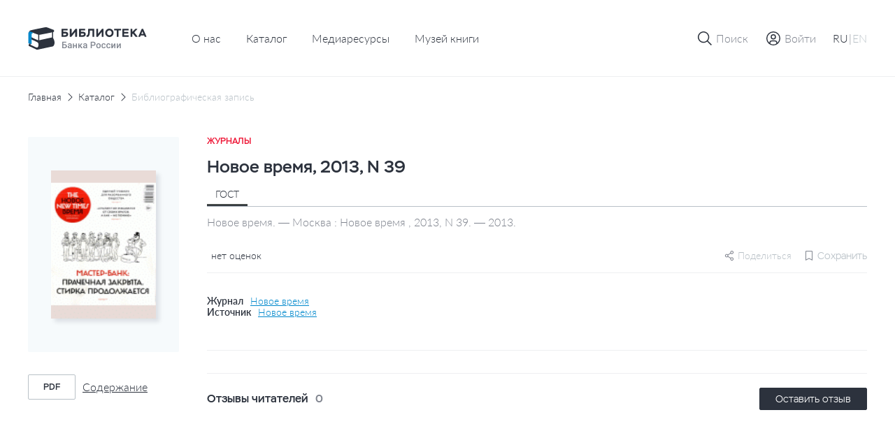

--- FILE ---
content_type: text/html; charset=UTF-8
request_url: https://library.cbr.ru/catalog/lib/mag/716713/
body_size: 23837
content:
<!DOCTYPE html>
<html lang="ru">
<head>
    
    <!-- Yandex.Metrika counter -->
        <noscript><div><img src="https://mc.yandex.ru/watch/93482645" style="position:absolute; left:-9999px;" alt=""/></div></noscript>
    <!-- /Yandex.Metrika counter -->
    <title>Новое время, 2013, N 39</title>
    <meta charset="utf-8">
    <meta name="viewport" content="width=device-width, initial-scale=1 maximum-scale=1 user-scalable=0">
    <meta http-equiv="X-UA-Compatible" content="IE=edge"/>
    <link rel="stylesheet" type="text/css" href="/local/templates/.default/css/style.css"/>
    <link rel="shortcut icon" type="image/x-icon" href="/favicon.ico"/>
        <meta http-equiv="Content-Type" content="text/html; charset=UTF-8" />
<meta name="robots" content="index, follow" />
<meta name="keywords" content="Библиотека Банка России" />
<meta name="description" content="На сайте Библиотеки Банка России представлен сводный электронный каталог изданий центрального аппарата и территориальных учреждений по направлениям деятельности Банка России." />
<script data-skip-moving="true">(function(w, d, n) {var cl = "bx-core";var ht = d.documentElement;var htc = ht ? ht.className : undefined;if (htc === undefined || htc.indexOf(cl) !== -1){return;}var ua = n.userAgent;if (/(iPad;)|(iPhone;)/i.test(ua)){cl += " bx-ios";}else if (/Windows/i.test(ua)){cl += ' bx-win';}else if (/Macintosh/i.test(ua)){cl += " bx-mac";}else if (/Linux/i.test(ua) && !/Android/i.test(ua)){cl += " bx-linux";}else if (/Android/i.test(ua)){cl += " bx-android";}cl += (/(ipad|iphone|android|mobile|touch)/i.test(ua) ? " bx-touch" : " bx-no-touch");cl += w.devicePixelRatio && w.devicePixelRatio >= 2? " bx-retina": " bx-no-retina";if (/AppleWebKit/.test(ua)){cl += " bx-chrome";}else if (/Opera/.test(ua)){cl += " bx-opera";}else if (/Firefox/.test(ua)){cl += " bx-firefox";}ht.className = htc ? htc + " " + cl : cl;})(window, document, navigator);</script>









</head>


<body class="page "   data-body-content
    >

<!--header-->
<header class="page__header header js-nice-scroll" data-header-root
    >
    <div></div>
    <div class="header__row">
        <div class="container">
            <div class="header__wrapper">
                <div class="header__block header__block--logo">
                    <div class="logo logo--small">
                        <a class="logo__link" href="/">
                                                            <img class="logo__pic" src="/local/templates/.default/images/icons/logo-header-ru.svg"
                                    alt="logo">
                                                    </a>
                    </div>
                </div>
                    <div class="header__block header__block--nav header__block--only-desktop">
        <nav class="header___nav nav nav--dark">
            <ul class="header__nav-list nav__list">
                                                        <li class="header__nav-item nav__item">
                        <a href="/about/" class="header__nav-link nav__item-link">О нас</a>
                    </li>
                                                                            <li class="header__nav-item nav__item">
                        <a href="/catalog/" class="header__nav-link nav__item-link">Каталог</a>
                    </li>
                                                                            <li class="header__nav-item nav__item">
                        <a href="/media/" class="header__nav-link nav__item-link">Медиаресурсы</a>
                    </li>
                                                                            <li class="header__nav-item nav__item">
                        <a href="/media/virtual_exhibitions/vmk/" class="header__nav-link nav__item-link">Музей книги</a>
                    </li>
                                                </ul>
        </nav>
    </div>
                <div class="header__block header__block--actions" data-header-actions>
                    <ul class="header__actions">
                        <li class="header__action header__action--search">
                            <button type="button" class="header-button" data-action="search">

                                <span class="header-button__icon header-button__icon--small">
                                    <svg class="icon icon--search">
                                        <use xlink:href="/local/templates/.default/images/icons/sprite.svg#icon-search"></use>
                                    </svg>
                                </span>

                                <span class="header-button__icon header-button__icon--cross header-button__icon--small">
                                    <svg class="icon icon--cross">
                                        <use xlink:href="/local/templates/.default/images/icons/sprite.svg#icon-cross"></use>
                                    </svg>
                                </span>

                                <span class="header-button__text">Поиск</span>
                            </button>
                        </li>

                                                    <li class="header__action header__action&#45;&#45;enter">
                                <a href="" class="header-button"
                                   data-fancybox
                                   data-modal-type="modal"
                                   data-src="#auth-modal"
                                >
                                     <span class="header-button__icon header-button__icon&#45;&#45;small">
                                        <svg class="icon icon&#45;&#45;user-profile">
                                            <use xlink:href="/local/templates/.default/images/icons/sprite.svg#icon-user-profile"></use>
                                        </svg>
                                    </span>
                                    <span class="header-button__text">Войти</span>
                                </a>
                            </li>
                        
                        <article id="auth-modal" class="modal modal--short modal--wide modal--footer box " style="display: none;">
    <form class="modal__form form" id="auth-form" data-validation="authForm" method="post" action="">
        <div class="modal__content">
            <header class="modal__section modal__section--header">
                <h4 class="modal__title heading heading--average">Авторизация</h4>
            </header>

            <section class="modal__section modal__section--content">
                <div class="form__row">
                    <div class="form__col">
                        <div class="form__field">
                            <div class="form__field-block form__field-block--label">
                                <label for="text16" class="form__label">
                                    <span class="form__label-text">E-mail</span>
                                </label>
                            </div>

                            <div class="form__field-block form__field-block--input">
                                <div class="input">
                                    <input type="text" class="input__control"
                                           name="USER_LOGIN" id="auth_email"
                                           placeholder="Введите e-mail" required>
                                </div>
                            </div>
                        </div>
                    </div>
                </div>
                <div class="form__row">
                    <div class="form__col">
                        <div class="form__field">
                            <div class="form__field-block form__field-block--label">
                                <label for="text16" class="form__label">
                                    <span class="form__label-text">Пароль</span>
                                </label>
                            </div>

                            <div class="form__field-block form__field-block--input">
                                <div class="input input--buttoned" data-eye-password>
                                    <input type="password" class="input__control" data-eye-password-input
                                           name="USER_PASSWORD" id="auth_password"
                                           placeholder="Введите пароль"
                                           value="" required>
                                    <div class="input__actions">
                                        <button type="button" data-eye-password-hide
                                                class="input__actions-hide input__button input__button--eye"
                                        >
                                            <svg class="icon icon--eye-password-hide">
                                                <use xlink:href="/local/templates/.default/images/icons/sprite.svg#icon-eye-password-hide"></use>
                                            </svg>
                                        </button>
                                        <button type="button"
                                                class="input__actions-show input__button input__button--eye"
                                                data-eye-password-show
                                        >
                                            <svg class="icon icon--eye-password">
                                                <use xlink:href="/local/templates/.default/images/icons/sprite.svg#icon-eye-password"></use>
                                            </svg>
                                        </button>
                                    </div>
                                </div>
                            </div>
                        </div>
                        <div class="form__field-notice">
                            <a href="javascript:" type="button"
                               class="link link--small link--iconed password__recovery"
                               data-fancybox data-modal-type="modal"
                               data-src="#password-recovery"
                            >
                                <svg class="link__icon icon icon--padlock">
                                    <use xlink:href="/local/templates/.default/images/icons/sprite.svg#icon-padlock"></use>
                                </svg>
                                <span class="link__text">
                                    Забыли пароль?                                </span>
                            </a>
                        </div>
                        <!-- captcha -->

                        <div class="add-review-form__captcha captcha auth_captcha" style="display: none">
                                <input type="hidden" id="auth_captcha_sid" value=""/>

                                <div class="captcha__content">
                                    <div class="captcha__label">
                                        Введите слово на картинке
                                    </div>

                                    <div class="captcha__img">
                                        <img id="auth_captcha_img" width="180" height="40" alt="CAPTCHA" src="/bitrix/tools/captcha.php?captcha_sid="/>
                                    </div>

                                    <div class="captcha__input input">
                                        <input type="text" class="input__control" id="auth_captcha_word" maxlength="50" value="" autocomplete="off" required>
                                    </div>
                                </div>
                        </div>

                        <!-- captcha -->
                    </div>
                </div>
            </section>
            <section class="modal__section modal__section--actions">

                <div class="auth_form__errors"></div>

                <div class="form__footer">
                    <button type="submit"
                            class="form__footer-button button button--filled button--medium"
                            data-submit-button="auth-form"
                    >
                        ВОЙТИ                    </button>
                </div>
            </section>
            <section class="modal__section modal__section--footer">
                <div class="modal__footer-row">
                    <a class="modal__footer-link link link--gray">
                        У вас еще нет аккаунта?                    </a>
                    <a class="modal__footer-link link link--gray modal__footer-link--tablet">
                        У вас еще нет аккаунта?                    </a>
                    <a class="modal__footer-link link link--gray modal__footer-link--mobile">
                        У вас еще нет аккаунта?                    </a>
                    <button type="button"
                            class="modal__footer-button button button--extra-small button--outlined button--outlined-extra-light"
                            data-fancybox data-modal-type="modal"
                            data-src="#registration-modal"
                    >
                        Зарегистрироваться                    </button>
                </div>
            </section>
        </div>
    </form>
</article>                        
<article id="registration-modal" class="modal modal--short modal--wide modal--footer box" style="display: none;">
    <form class="modal__form form" id="register-form" data-validation="registerForm"
          method="post"
          action="">
        <div class="modal__content">
            <header class="modal__section modal__section--header">
                <h4 class="modal__title heading heading--average">Регистрация</h4>
            </header>

            <section class="modal__section modal__section--content">
                <div class="form__row">
                    <div class="form__col">
                        <div class="form__field">
                            <div class="form__field-block form__field-block--label">
                                <label for="text16" class="form__label">
                                    <span class="form__label-text">E-mail</span>
                                </label>
                            </div>

                            <div class="form__field-block form__field-block--input">
                                <div class="input">
                                    <input type="text"
                                           class="input__control"
                                           name="EMAIL"
                                           id="reg_email"
                                           placeholder="Введите адрес личной почты"
                                           required
                                    >
                                </div>
                            </div>
                        </div>
                    </div>
                </div>
                <div class="form__row">
                    <div class="form__col">
                        <div class="form__field">
                            <div class="form__field-block form__field-block--label">
                                <label for="text16" class="form__label">
                                    <span class="form__label-text">Имя пользователя</span>
                                </label>
                            </div>

                            <div class="form__field-block form__field-block--input">
                                <div class="input">
                                    <input type="text" class="input__control" name="NAME"
                                           id="reg_user_name"
                                           placeholder="Введите имя пользователя"
                                           data-password-validate-name
                                           required
                                    >
                                </div>
                            </div>
                        </div>
                    </div>
                </div>
                <div class="form__row">
                    <div class="form__col">
                        <div class="form__field">
                            <div class="form__field-block form__field-block--label">
                                <label for="text16" class="form__label">
                                    <span class="form__label-text">Пароль</span>
                                </label>
                            </div>

                            <div class="form__field-block form__field-block--input">
                                <div class="input input--buttoned" data-eye-password>
                                    <input type="password" class="input__control" data-eye-password-input
                                           name="PASSWORD" id="password_reg"
                                           placeholder="Введите пароль"
                                           value=""
                                           required
                                           data-password-validate-hints
                                           data-validate-check-on-key-up
                                    >
                                    <div class="input__actions">
                                        <button type="button" data-eye-password-hide
                                                class="input__actions-hide input__button input__button--eye"
                                        >
                                            <svg class="icon icon--eye-password-hide">
                                                <use xlink:href="/local/templates/.default/images/icons/sprite.svg#icon-eye-password-hide"></use>
                                            </svg>
                                        </button>
                                        <button type="button"
                                                class="input__actions-show input__button input__button--eye"
                                                data-eye-password-show
                                        >
                                            <svg class="icon icon--eye-password">
                                                <use xlink:href="/local/templates/.default/images/icons/sprite.svg#icon-eye-password"></use>
                                            </svg>
                                        </button>
                                    </div>
                                </div>
                            </div>
                            <ul class="form__field-hints" data-password-hints>
                                <li class="form__field-hint" data-password-hint="minlength">
                                    Длина должна быть не менее 10 символов;                                </li>
                                <li class="form__field-hint" data-password-hint="register">
                                    В числе символов пароля должны присутствовать буквы (в верхнем и нижнем регистрах) и цифры;                                </li>
                                <li class="form__field-hint" data-password-hint="dictionary">
                                    Пароль не должен включать в себя легко вычисляемые сочетания символов, в том числе имена, фамилии, наименования ЛВС, а также общепринятые сокращения (СВТ, ЛВС, USER, SYSOP).                                </li>
                                <li class="form__field-hint" data-password-hint="symbols">
                                    В числе символов пароля должны присутствовать специальные символы, как  ,, ., <, >, /, ?, ;, :, ', ", [, ], {, }, |, `, ~, !, @, #, $, %, ^, &, *, (, ), _, +, =, -                                </li>
                            </ul>
                        </div>
                    </div>
                </div>
                <div class="form__row">
                    <div class="form__col">
                        <div class="form__field">
                            <div class="form__field-block form__field-block--label">
                                <label for="text16" class="form__label">
                                    <span class="form__label-text">
                                        Подтверждение пароля                                    </span>
                                </label>
                            </div>

                            <div class="form__field-block form__field-block--input">
                                <div class="input">
                                    <input type="password" class="input__control"
                                           name="CONFIRM_PASSWORD" id="re_password_reg"
                                           placeholder="Повторите пароль"
                                           value="" required>
                                </div>
                            </div>
                        </div>
                    </div>
                </div>
                                <div class="form__row">
                    <div class="form__col">
                        <div class="form__field">
                            <div class="form__field-block form__field-block--input">
                                <div class="input">
                                    <input type="hidden" id="captcha_sid" value="0847d9541bdca608dbec77f91b62cb1a"/>
                                    <div class="captcha__content">
                                        <div class="captcha__label">
                                            Введите слово на картинке
                                        </div>

                                        <div class="captcha__img">
                                            <img id="captcha_img" width="180" height="40" alt="CAPTCHA" src="/bitrix/tools/captcha.php?captcha_sid=0847d9541bdca608dbec77f91b62cb1a"/>
                                        </div>

                                        <div class="captcha__input input">
                                            <input type="text" class="input__control" id="captcha_word" maxlength="50" value="" autocomplete="off" required>
                                        </div>
                                    </div>
                                </div>
                            </div>
                        </div>
                    </div>
                </div>
                            </section>
            <section class="modal__section modal__section--actions">

                <div class="form__errors"></div>

                <div class="form__footer">
                    <button type="submit"
                            class="form__footer-button button button--filled button--medium"
                            data-submit-button="register-form"
                    >
                        ЗАРЕГИСТРИРОВАТЬСЯ                    </button>
                </div>
            </section>
            <section class="modal__section modal__section--footer">
                <div class="modal__footer-row">
                    <a class="modal__footer-link link link--gray">У вас уже есть аккаунт?</a>
                    <a class="modal__footer-link link link--gray modal__footer-link--tablet">
                        У вас уже есть аккаунт?                    </a>
                    <a class="modal__footer-link link link--gray modal__footer-link--mobile">
                        У вас уже есть аккаунт?                    </a>
                    <button type="button"
                            class="modal__footer-button button button--extra-small button--outlined button--outlined-extra-light"
                            data-fancybox data-modal-type="modal"
                            data-src="#auth-modal"
                    >
                        Авторизоваться                    </button>
                </div>
            </section>
        </div>
    </form>
</article>

<article id="registration-approve" class="modal modal--short modal--small modal--centered box"
         style="display: none">
    <div class="modal__content">
        <header class="modal__section modal__section--header">
            <h4 class="modal__title heading heading--average">Подтверждение регистрации</h4>
        </header>

        <section class="modal__section modal__section--content">
            <p class="modal__section-text">Для подтверждения регистрации требуется перейти по ссылке, отправленной на указанный email-адрес. После подтверждения вы можете отредактировать введенные данные в личном кабинете в разделе "Профиль".</p>
        </section>
        <section class="modal__section modal__section--actions">
            <div class="form__footer">
                <button type="button"
                        class="form__footer-button button button--filled button--medium"
                        data-fancybox-close
                >
                    OK                </button>
            </div>
        </section>
    </div>
</article>                                                
<article id="password-recovery" class="modal modal--short modal--wide box" style="display: none;">
    <form class="modal__form form" id="password-recovery-form"
          data-validation="recoveryPasswordForm" method="post" action="">
        <div class="modal__content">
            <header class="modal__section modal__section--header">
                <h4 class="modal__title heading heading--average">
                    Восстановление пароля                </h4>
            </header>

            <section class="modal__section modal__section--content">
                <div class="form__row">
                    <div class="form__col">
                        <div class="form__field">
                            <div class="form__field-block form__field-block--label">
                                <label for="text16" class="form__label">
                                    <span class="form__label-text">
                                        E-mail                                    </span>
                                </label>
                            </div>

                            <div class="form__field-block form__field-block--input">
                                <div class="input">
                                    <input type="text" class="input__control"
                                           name="USER_EMAIL"
                                           id="recovery_email"
                                           placeholder="Введите e-mail" required
                                    >
                                </div>
                            </div>
                        </div>
                    </div>
                </div>
                                    <div class="form__row">
                        <div class="form__col">
                            <div class="form__field">
                                <div class="form__field-block form__field-block--input">
                                    <div class="input">
                                        <input type="hidden" id="captcha_sid" value="00da17ef7742e926dac2fcfc781fca1e"/>
                                        <div class="captcha__content">
                                            <div class="captcha__label">
                                                Введите слово на картинке
                                            </div>

                                            <div class="captcha__img">
                                                <img id="captcha_img" width="180" height="40" alt="CAPTCHA" src="/bitrix/tools/captcha.php?captcha_sid=00da17ef7742e926dac2fcfc781fca1e"/>
                                            </div>

                                            <div class="captcha__input input">
                                                <input type="text" class="input__control" id="captcha_word" maxlength="50" value="" autocomplete="off" required>
                                            </div>
                                        </div>
                                    </div>
                                </div>
                            </div>
                        </div>
                    </div>
                            </section>

            <section class="modal__section modal__section--actions">

                <div class="form__errors"></div>

                <div class="form__footer">
                    <button type="submit"
                            class="form__footer-button button button--filled button--medium"
                            data-submit-button="password-recovery-form">
                        ОТПРАВИТЬ                    </button>
                </div>
            </section>
        </div>
    </form>
</article>

<article id="application-sent" class="modal modal--short modal--small modal--centered box" style="display: none;">
    <div class="modal__content">
        <header class="modal__section modal__section--header">
            <h4 class="modal__title heading heading--average modal__title--from-mobile">
                Ваша заявка отправлена!            </h4>
            <h4 class="modal__title heading heading--average modal__title--mobile">
                Ваша заявка успешно отправлена!            </h4>
        </header>

        <section class="modal__section modal__section--content">
            <p class="modal__section-text">Письмо с ссылкой на восстановление пароля отправлено на указанную почту.</p>
        </section>
        <section class="modal__section modal__section--actions">
            <div class="form__footer">
                <button type="button"
                        class="form__footer-button button button--filled button--medium"
                        data-fancybox-close
                >
                    OK                </button>
            </div>
        </section>
    </div>
</article>                        
                        <li class="header__action header__action--lang header__action--only-mobile">
                            <button type="button" class="header-button" data-action="menu">
                                 <span class="header-button__icon">
                                    <svg class="icon icon--burger">
                                        <use xlink:href="/local/templates/.default/images/icons/sprite.svg#icon-burger"></use>
                                    </svg>
                                </span>
                                <span class="header-button__icon header-button__icon--cross header-button__icon--small">
                                    <svg class="icon icon--cross">
                                        <use xlink:href="/local/templates/.default/images/icons/sprite.svg#icon-cross"></use>
                                    </svg>
                                </span>
                            </button>
                        </li>
                        <li class="header__action header__action--burger header__action--only-desktop">
                            <div class="header-button header-button--borderless">
                                <span class="header-button__text">
                                    <span data-lang-switcher="ru"
                                          class="header-button__text-lang
                                              is-active                                              "
                                    >RU</span>
                                    <span>|</span>
                                    <span data-lang-switcher="en"
                                          class="header-button__text-lang
                                                                                            "
                                    >EN</span>
                                </span>
                            </div>
                        </li>
                                            </ul>
                </div>
            </div>
        </div>
    </div>
    <div class="header__window">
        <div class="header__wrapper-window" data-header-window>
            
<div class="header__window-search window-search" data-window-id="search">
    <div class="window-search__container container">
        <form action="/search/index.php" class="window-search__form" method="GET">
            <div class="window-search__body">
                <div class="form__field">
                    <div class="input input--search input--buttoned">
                        <input type="text" class="input__control" name="q"
                                id="search-block" placeholder="Поиск по страницам сайта">
                        <button type="submit"
                                class="input__button">
                            <span class="button__icon button__icon--awesome">
                                <svg class="icon icon--carbon-search">
                                    <use xlink:href="/local/templates/.default/images/icons/sprite.svg#icon-carbon-search"></use>
                                </svg>
                            </span>
                        </button>
                    </div>
                </div>
            </div>
            <div class="window-search__buttons">

                <button type="submit"
                        class="window-search__button button button--medium button--filled">Найти                </button>
                <button type="button"
                        class="window-search__button button button--medium button--outlined"
                        data-close-window>Отменить                </button>
            </div>
        </form>
    </div>
</div>
                        <!-- Мобильное меню -->
            <div class="header__window-menu window-menu" data-window-id="menu">
                <div class="window-menu__container container">
                    <div class="window-menu__body">
                        
     <ul class="window-menu__list">
                                    <li class="window-menu__item" " data-accordion-section>
                <div class="window-menu__control" data-accordion-toggle>
                    <span class="window-menu__item-link">О нас</span>
                    <img class="window-menu__icon" src="/local/templates/.default/images/icons/chevron-down.svg" alt="Стрелка вниз">
                </div>
                <ul class="window-menu__list window-menu__list--submenu" data-accordion-content>
    <li class="window-menu__item ">
        <a href="/about/" class="window-menu__item-link">
            Библиотека сегодня        </a>
    </li>
    <li class="window-menu__item ">
        <a href="/about/history/" class="window-menu__item-link">
            История        </a>
    </li>
    <li class="window-menu__item ">
        <a href="/about/contacts/" class="window-menu__item-link">
            Контакты        </a>
    </li>
</ul>                </li>
                                            <li class="window-menu__item is-active">
                <a href="/catalog/" class="window-menu__item-link">
                    Каталог                </a>
            </li>
                                            <li class="window-menu__item ">
                <a href="/media/" class="window-menu__item-link">
                    Медиаресурсы                </a>
            </li>
                                            <li class="window-menu__item ">
                <a href="/media/virtual_exhibitions/vmk/" class="window-menu__item-link">
                    Музей книги                </a>
            </li>
                        </ul>
                        <div class="window-menu__switcher">
                            <button type="button" data-lang-switcher="ru" class="window-menu__switcher-item is-active">RU</button>
                            <button type="button" data-lang-switcher="en" class="window-menu__switcher-item ">EN</button>
                        </div>
                    </div>
                    <div class="window-menu__bottom">
                        <ul class="window-menu__list">
                                                    </ul>
                    </div>
                </div>
            </div>
            <!-- Мобильное меню -->

        </div>
    </div>

        <div class="browser-update-message" style="display: none;">
    <div class="container">
        <div class="browser-update-message__wrapper">
            <div class="browser-update-message__text-wrapper">
                <div class="browser-update-message__text">
                    Ваш браузер устарел. Обновите, пожалуйста, браузер для повышения уровня безопасности, скорости и комфорта использования сайта.                </div>
            </div>

            <button type="button"
                    class="browser-update-message__button button button--large button--filled-white"
            >
                Закрыть            </button>
        </div>
    </div>
</div>

</header>
<!--/header-->
<!--content-->
<div class="page__content content ">
    <main class="page__main main "><div class="container">
<div class="content__breadcrumbs breadcrumbs" aria-label="breadcrumb">
<ul class="breadcrumbs__list">
			<li class="breadcrumbs__item">
				<a href="/" title="Главная" class="breadcrumbs__link">Главная</a>
				<meta itemprop="position" content="1" />
			</li>
			<li class="breadcrumbs__item">
				<a href="/catalog/" title="Каталог" class="breadcrumbs__link">Каталог</a>
				<meta itemprop="position" content="2" />
			</li>
			<li class="breadcrumbs__item breadcrumbs__item--active">
			    <a href="" class="breadcrumbs__link">Библиографическая запись</a>
			</li></ul>
</div>
</div><div class='row'>
    <div class='col-xs-12'>

		<section class="page__section page__section--inner section">
    <div class="container">
        <div class="section__body">
            <div class="edition-detail">
                <div class="edition-detail__body">
                    <div class="edition-detail__left-block">
                        <div class="book-card-2">

                            <div class="book-card-2__header book-card-2__header--mobile-only">
                                <div class="book-card-2__label">
                                    Журналы                                </div>

                                <h1 class="book-card-2__title">
                                    Новое время, 2013, N 39                                </h1>
                            </div>

                            <div class="book-card-2__preview">
                                <div class="catalog-card__toggle-favourite toggle-favourite"
                                                                    >
                                    
<div class="toggle-favourite__inner">
                        <button type="button"
                    class="toggle-favourite__button toggle-button"
                                    data-fancybox
                    data-modal-type="modal"
                    data-src="#auth-modal"
                            >
                <svg class="toggle-button__icon icon icon--bookmark">
                    <use xlink:href="/local/templates/.default/images/icons/sprite.svg#icon-bookmark"></use>
                </svg>
            </button>
            </div>

                                </div>
                                <a href="/upload/covers/26f/ms3v3t1pykxn1eoavo69s3terz5i303a.gif"
                                   class="book-card-2__preview-link"
                                   data-fancybox="images"
                                >
                                    <img class="book-card-2__preview-pic"
                                         src="/upload/covers/26f/ms3v3t1pykxn1eoavo69s3terz5i303a.gif"
                                         alt="Новое время, 2013, N 39"
                                    >
                                </a>

                                <!-- Заглушка -->
                                <!-- <a href="#"
                                    class="book-card-2__preview-link"
                                >
                                    <img class="book-card-2__preview-pic"
                                        src="/local/templates/.default/images/plugs/plug-book.png"
                                        alt="Book card"
                                    >
                                </a> -->
                                <!-- // Заглушка -->
                            </div>

                            <div class="book-card-2__controls">
                                <div class="book-card-2__buttons">
                                                                                                                                                                                </div>
                                                                <div class="book-card-2__files">
                                    <ul class="book-card-2__files-list">
                                                                                <li class="book-card-2__files-item">
                                            <a href="/pdf-viewer/?id=349347"
                                               class="book-card-2__file-link file-link"
                                               target="_blank"
                                               data-statistics-file='{
                                                    "Просмотр текста": "Новое время, 2013, N 39",
                                                }'
                                            >
                                                <span class="file-link__type">
                                                    pdf                                                </span>

                                                <span class="file-link__name">
                                                    Содержание                                                </span>
                                            </a>
                                        </li>
                                                                            </ul>
                                </div>
                                
                                                            </div>
                            <!-- Другие издания-->
                                                        <!-- Другие издания-->
                        </div>
                    </div>


                    <div class="edition-detail__inner">
                        <div class="edition-detail__book-card-2 edition-detail__section book-card-2">
                            <div class="book-card-2__inner">
                                <div class="tabs" data-tabs>
                                <div class="book-card-2__header">
                                    <div class="book-card-2__label">
                                        Журналы                                    </div>

                                    <h1 class="book-card-2__title">
                                        Новое время, 2013, N 39                                    </h1>


                                </div>

                                <div class="book-card-2__body">
                                    <div class="book-card-2__tabs">
                                        <nav class="book__header-tabs tabs__items">
                                            <ul class="tabs__list">
                                                <li class="tabs__item book-card-2__tabs-item tabs__item--active"  data-tab="gost"
                                                    data-tab-disable-hash>ГОСТ</li>
                                                                                                                                            </ul>
                                        </nav>
                                    </div>

                                                                            <div class="tabs__body">
                                            <div class="book-card-2__description tabs__block tabs__block--active"
                                                 data-tab-section="gost">
                                                Новое время. — Москва : Новое время , 2013, N 39. — 2013.                                            </div>
                                                                                                                                </div>
                                                                        <div class="book-card-2__social-content">
                                        <div class="book-card-2__rating rating">
                                            <div class="rating__body">
                                                <ul class="rating__list"
                                                    data-tooltip-container='{
                                                                "placement": "bottom",
                                                                "offset": [40, 12],
                                                                "event": "hover"
                                                            }'
                                                >
                                                                                                                                                            <div class="rating__tooltip tooltip tooltip--arrow" data-tooltip>
                                                        0                                                    </div>
                                                </ul>

                                                <div class="rating__text">
                                                    нет оценок                                                </div>
                                            </div>
                                        </div>
                                        <div class="book-card-2__small-controls">
                                                                                        
    <div class="share book-card-2__share"
                  data-tooltip-container='{ "placement": "bottom-end", "offset": [0, 8] }'
    >
        <svg class="share__icon icon ">
            <use xlink:href="/local/templates/.default/images/icons/sprite.svg#icon-setting"></use>
        </svg>
        <span>Поделиться</span>

        <div class="share__tooltip-content tooltip" data-tooltip>
            <ul class="share__social-list socials">
                <li class="social-list__item">
                    <a href=""
                       class="socials__link"
                       target="_blank"
                       data-share-link="vk"
                       data-share-link-description="Новое время, 2013, N 39"
                    >
                        <img class="socials__link-icon"
                             src="/local/templates/.default/images/socials/vk-icon.png"
                             alt="Вконтакте"
                        >
                        Вконтакте                    </a>
                </li>
                <li class="social-list__item">
                    <a href=""
                       class="socials__link"
                       target="_blank"
                       data-share-link="ok"
                       data-share-link-description="Новое время, 2013, N 39"
                    >
                        <img class="socials__link-icon"
                             src="/local/templates/.default/images/socials/ok-icon.png"
                             alt="Одноклассники"
                        >
                        Одноклассники                    </a>
                </li>
                <li class="social-list__item">
                    <a href=""
                       class="socials__link"
                       target="_blank"
                       data-share-link="tg"
                       data-share-link-description="Новое время, 2013, N 39"
                    >
                        <img class="socials__link-icon"
                             src="/local/templates/.default/images/socials/tg-icon.png"
                             alt="Telegram"
                        >
                        Telegram                    </a>
                </li>
            </ul>
        </div>
    </div>
                                            <div class="toggle-favourite"
                                                                                            >
                                                
<div class="toggle-favourite__inner">
                        <button type="button"
                    class="toggle-favourite__button toggle-button toggle-button--small toggle-button--with-text"
                    data-toggle-item-vertical="716713"
                                            data-fancybox
                        data-modal-type="modal"
                        data-src="#auth-modal"
                                >
                <svg class="toggle-button__icon icon icon--bookmark">
                    <use xlink:href="/local/templates/.default/images/icons/sprite.svg#icon-bookmark"></use>
                </svg>
                <span class="toggle-button__text">Сохранить</span>
            </button>
            </div>

                                            </div>
                                            <!-- Подписка-->

                                                                                        <!-- Подписка-->
                                        </div>
                                    </div>
                                </div>
                                                                <div class="book-card-2__source">
                                                                                                                <div class="book-card-2__source-inner">
                                            <div class="book-card-2__source-text">Журнал</div>
                                            <a href="/catalog/lib/mag/320461/" class="book-card-2__source-button">
                                                Новое время                                            </a>
                                        </div>
                                                                                                                                                                                                                        <div class="book-card-2__source-inner">
                                        <div class="book-card-2__source-text">Источник</div>
                                        <button type="button"
                                                class="book-card-2__source-button"
                                                data-fancybox
                                                data-modal-type="modal"
                                                data-src="#select-edition"
                                        >
                                            Новое время                                        </button>
                                    </div>
                                                                                                                                            </div>
                                                                <div class="book-card-2__controls">
                                    <div class="book-card-2__buttons">
                                                                                                                                                                                                    </div>
                                                                        <div class="book-card-2__files">
                                        <ul class="book-card-2__files-list">
                                                                                          <li class="book-card-2__files-item">
                                                <a href="/pdf-viewer/?id=349347"
                                                   class="book-card-2__file-link file-link"
                                                   target="_blank"
                                                >
                                                    <span class="file-link__type">
                                                       pdf                                                    </span>

                                                    <span class="file-link__name">
                                                        Содержание                                                    </span>
                                                </a>
                                            </li>
                                                                                      </ul>
                                    </div>
                                                                    </div>
                                
                                <!-- ПОхожие издания -->
                                                                <!-- ПОхожие издания -->
                            </div>
                        </div>
                                                                        
                        <!-- Рекомендации-->
                                                <!-- Рекомендации-->

                        <!-- Отзывы-->
                        
<div class="edition-detail__section edition-detail__reviews reviews">
    <div class="reviews__inner">
        <div class="reviews__top">
            <div class="reviews__reader-reviews">
                <h2 class="reviews__reader-reviews-title edition-detail__section-title">
                    Отзывы читателей                </h2>

                <div class="reviews__reader-reviews-count">
                    0                </div>
            </div>

            <button class="button button--extra-small button--filled"
                    type="button"
                    data-fancybox
                    data-modal-type="modal"
                    data-src="#auth-modal"
            >
                Оставить отзыв            </button>
        </div>

        <ul class="reviews__list">
                    </ul>

            </div>
</div>

<article id="add-review"
         class="modal modal--wide box"
         style="display: none"
         data-reviews='{
             "params": {
                 "ELEMENT_ID": "716713",
                 "RECORD_ID": "498769019e224ac8b45d5a1bbd8a5ac4/2013/39",
                 "BOOK_NAME": "Новое время, 2013, N 39"
             },
             "action": "addBookComment"
         }'
>
    <form id="add-review-form"
          method="post"
          action=""
          class="modal__form add-review-form form"
          data-validation="addFeedbackForm"
    >
        <div class="modal__content">
            <header class="modal__section modal__section--header">
                <h4 class="modal__title heading heading--average">Оставить отзыв</h4>
            </header>

            <section class="modal__section modal__section--content">
                <div class="form__row">
                    <div class="form__col">
                        <div class="form__field">
                            <div class="form__field-block form__field-block--label">
                                <label for="text1" class="form__label">
                                    <span class="form__label-text">Текст отзыва</span>
                                </label>
                            </div>

                            <div class="form__field-block form__field-block--input">
                                <div id="myviewport" class="input input--textarea">
                                    <textarea id="feedback-text"
                                              class="add-review-form__textarea input__control"
                                              name="feedback_text"
                                              placeholder="Введите текст"
                                              data-custom-scroll
                                    ></textarea>
                                </div>
                            </div>
                        </div>

                        <div class="add-review-form__field-description">
                            Максимальное количество символов — 1000
                        </div>
                    </div>
                </div>

                <div class="form__row">
                    <div class="form__col">
                        <div class="form__field">
                            <div class="form__field-block form__field-block--label">
                                <label for="text1" class="form__label">
                                    <span class="form__label-text">Оцените издание</span>
                                </label>
                            </div>

                            <div class="add-review-form__grade grade" data-rating-container>
                                <input class="grade__input"
                                       type="hidden"
                                       name="rating"
                                       data-filled="grade__icon grade__icon--filled"
                                       data-empty="grade__icon grade__icon--empty"
                                       data-empty="grade__icon grade__icon--empty"
                                       data-fractions="2"
                                       data-rating-input
                                       required
                                >

                                <span class="grade__value" data-rating-value></span>
                            </div>
                        </div>
                    </div>
                </div>
                <!-- captcha -->
                                <div class="add-review-form__captcha captcha">
                        <input type="hidden" id="feedback_captcha_sid" value="0e240e21019b62054385397ba7f9a703"/>

                        <div class="captcha__content">
                            <div class="captcha__label">
                                Введите слово на картинке
                            </div>

                            <div class="captcha__img">
                                <img id="feedback_captcha_img" width="180" height="40" alt="CAPTCHA" src="/bitrix/tools/captcha.php?captcha_sid=0e240e21019b62054385397ba7f9a703"/>
                            </div>

                            <div class="captcha__input input">
                                <input type="text" class="input__control" id="feedback_captcha_word" maxlength="50" value="" autocomplete="off" />
                            </div>
                        </div>

                </div>
                <div class="feedback_form__errors"></div>
                                <!-- captcha -->
            </section>
            <section class="modal__section modal__section--actions">
                <div class="form__footer form__footer--double-button">
                    <button type="submit"
                            class="form__footer-button button button--filled button--medium"
                            id="add-review-subm-btn"
                    >
                        отправить
                    </button>
                    <button type="button"
                            class="form__footer-button button button--outlined button--medium"
                            data-fancybox-close
                            data-clear-feedback-form
                    >
                        Отменить
                    </button>
                </div>
            </section>
        </div>
    </form>
</article>

<article id="review-sent" class="modal modal--short modal--small modal--centered box"
         style="display: none">
    <div class="modal__content">
        <header class="modal__section modal__section--header">
            <h4 class="modal__title heading heading--average modal__title--from-mobile">
                Ваш отзыв отправлен
            </h4>

            <h4 class="modal__title heading heading--average modal__title--mobile">
                Ваш отзыв отправлен
            </h4>
        </header>

        <section class="modal__section modal__section--content">
            <p class="modal__section-text">
                Ваш отзыв появится на сайте после модерации
            </p>
        </section>

        <section class="modal__section modal__section--actions">
            <div class="form__footer">
                <button type="button"
                        class="form__footer-button button button--filled button--medium"
                        data-fancybox-close
                >
                    Ок
                </button>
            </div>
        </section>
    </div>
</article>
                        <!-- Отзывы-->
                    </div>
                </div>
            </div>
        </div>
    </div>
</section>

<article id="digitization"
         class="modal modal--wide box"
         style="display: none"
>
    <form id="digitization-form"
          method="post"
          action=""
          class="digitization-form modal__form form"
          data-validation="digitizationForm"
    >
        <input type="hidden" name="bookId" value="716713" />
        <input type="hidden" name="recordId" value="498769019e224ac8b45d5a1bbd8a5ac4/2013/39" />
        <div class="modal__content">
            <header class="modal__section modal__section--header">
                <h4 class="modal__title heading heading--average">Заявка на оцифровку</h4>
            </header>

            <section class="modal__section modal__section--content">
                <div class="form__row">
                    <div class="form__col">
                        <div class="form__field">
                            <div class="form__field-block form__field-block--label">
                                <label for="text1" class="form__label">
                                    <span class="form__label-text">Диапазон страниц</span>
                                </label>
                            </div>

                            <div class="form__field-block form__field-block--input">
                                <div class="input input--small input--double">
                                    <div class="input__wrapper" data-range-container>
                                        <div class="input__part">
                                            <input id="startPage"
                                                   class="input__control"
                                                   name="startPage"
                                                   placeholder="c"
                                                   data-range-start-input
                                                   data-inputmask="'placeholder': ''"
                                                   data-inputmask-regex="[0-9]+"
                                            >
                                        </div>
                                        <div class="input__part">
                                            <input id="endPage"
                                                   class="input__control"
                                                   name="endPage"
                                                   placeholder="по"
                                                   data-range-end-input
                                                   data-inputmask="'placeholder': ''"
                                                   data-inputmask-regex="[0-9]+"
                                            >
                                        </div>
                                    </div>
                                </div>
                            </div>
                        </div>

                        <div class="add-review-form__field-description">
                            Максимальное количество страниц — 50
                        </div>
                    </div>
                </div>

                <div class="form__row">
                    <div class="form__col">
                        <div class="form__field">
                            <div class="form__field-block form__field-block--input">
                                <div class="checkbox">
                                    <input id="confirm"
                                           class="checkbox__input"
                                           type="checkbox"
                                           name="confirm"
                                           value="s"
                                           required
                                           data-confirm-checkbox
                                    >

                                    <label for="confirm" class="checkbox__label">
                                    <span class="checkbox__icon">
                                        <svg class="checkbox__icon-pic icon icon--check">
                                            <use xlink:href="/local/templates/.default/images/icons/sprite.svg#icon-checkbox-checked"></use>
                                        </svg>
                                    </span>

                                        <span class="checkbox__text">Согласен с условиями</span>
                                    </label>
                                </div>
                            </div>
                        </div>

                        <div class="add-review-form__field-description">
                            Обращаем Ваше внимание на то, что в соответствии со ст.1275, ч.4 Гражданского кодекса РФ оцифровка издания в полном объеме не Допускается! П. 5 ст.1275, ч.4, ГК предоставляет библиотекам право копировать по запросам граждан в научных и образовательных целях отдельные статьи и малообъемные произведения, опубликованные в сборниках и других периодических печатных изданиях, а также короткие отрывки из иных письменных произведений.
                        </div>

                        <div class="form__row">
                            <div class="form__col">
                                <div class="form__dedicated-block dedicated-block">
                                    <div class="dedicated-block__inner">
                                        <div class="dedicated-block__title">
                                            Важно знать!
                                        </div>

                                        <div class="dedicated-block__text">
                                            <ul class="dedicated-block__list">
                                                <li class="dedicated-block__list-item">
                                                    1. Оцифровываются только издания, хранящиеся в фонде Библиотеки Банка России.
                                                </li>

                                                <li class="dedicated-block__list-item">
                                                    2. Оцифровывается только статья или глава (параграф) целиком, с указанием конкретного диапазона страниц. Заявки типа "с 1 по 50 страницу" выполнятся не будут.
                                                </li>
                                            </ul>
                                        </div>
                                    </div>
                                </div>
                            </div>
                        </div>
                    </div>
                </div>
            </section>

            <section class="modal__section modal__section--actions">
                <div class="form__errors" data-default-error style="display: none">
                    <span class="form__errors-text">Что-то пошло не так. Попробуйте позже или обратитесь в тех. поддержку</span>
                </div>
                <div class="form__errors" data-custom-error style="display: none">
                    <span class="form__errors-text"></span>
                </div>
                <div class="form__footer form__footer--double-button">
                    <button type="submit"
                            class="form__footer-button button button--filled button--medium submitRequest" disabled
                    >
                        отправить
                    </button>
                    <button type="button"
                            class="form__footer-button button button--outlined button--medium"
                            data-fancybox-close
                    >
                        Отменить
                    </button>
                </div>
            </section>
        </div>
    </form>
</article>

<article id="digitization-success"
         class="modal modal--wide box"
         style="display: none"
>
    <form id="digitization-success-form"
          method="post"
          action=""
          class="modal__form form"
    >
        <div class="modal__content">
            <header class="modal__section modal__section--header">
                <h4 class="modal__title heading heading--average">Ваша заявка отправлена!</h4>
            </header>

            <section class="modal__section modal__section--content">
                <p class="modal__section-text modal__section-text--color-black">
                    Статус вашей заявки вы сможете отследить в личном кабинете. Вы можете отменить заявку в течение часа.
                </p>
            </section>

            <section class="modal__section modal__section--actions">
                <div class="form__footer form__footer--double-button">
                    <button type="submit"
                            class="form__footer-button button button--filled button--medium"
                            data-fancybox-close
                    >
                        ок
                    </button>
                </div>
            </section>
        </div>
    </form>
</article>
<article id="select-edition"
         class="modal modal--wide box"
         style="display: none"
>
    <form id="select-edition-form"
          method="post"
          action=""
          class="modal__form form"
          data-redirect-links-container
    >
        <div class="modal__content">
            <header class="modal__section modal__section--header">
                <h4 class="modal__title heading heading--average">Выберите выпуск</h4>
            </header>
            <section class="modal__section modal__section--content modal__section--no-padding">
                <h5 class="modal__section-subtitle">
                    Новое время                </h5>

                <ul class="modal__links list-links">
                                        <li class="list-links__item"
                        data-redirect-link="/catalog/lib/mag/690567/"
                    >
                    <a style="text-decoration:none" href="/catalog/lib/mag/690567/">
                        Выпуск N 9 (2017)
                    </a>
                    </li>
                                        <li class="list-links__item"
                        data-redirect-link="/catalog/lib/mag/686987/"
                    >
                    <a style="text-decoration:none" href="/catalog/lib/mag/686987/">
                        Выпуск N 8 (2017)
                    </a>
                    </li>
                                        <li class="list-links__item"
                        data-redirect-link="/catalog/lib/mag/686869/"
                    >
                    <a style="text-decoration:none" href="/catalog/lib/mag/686869/">
                        Выпуск N 6/7 (2017)
                    </a>
                    </li>
                                        <li class="list-links__item"
                        data-redirect-link="/catalog/lib/mag/678923/"
                    >
                    <a style="text-decoration:none" href="/catalog/lib/mag/678923/">
                        Выпуск N 5 (2017)
                    </a>
                    </li>
                                        <li class="list-links__item"
                        data-redirect-link="/catalog/lib/mag/700301/"
                    >
                    <a style="text-decoration:none" href="/catalog/lib/mag/700301/">
                        Выпуск N 4 (2017)
                    </a>
                    </li>
                                        <li class="list-links__item"
                        data-redirect-link="/catalog/lib/mag/706397/"
                    >
                    <a style="text-decoration:none" href="/catalog/lib/mag/706397/">
                        Выпуск N 3 (2017)
                    </a>
                    </li>
                                        <li class="list-links__item"
                        data-redirect-link="/catalog/lib/mag/706265/"
                    >
                    <a style="text-decoration:none" href="/catalog/lib/mag/706265/">
                        Выпуск N 2 (2017)
                    </a>
                    </li>
                                        <li class="list-links__item"
                        data-redirect-link="/catalog/lib/mag/709113/"
                    >
                    <a style="text-decoration:none" href="/catalog/lib/mag/709113/">
                        Выпуск N 19/20 (2017)
                    </a>
                    </li>
                                        <li class="list-links__item"
                        data-redirect-link="/catalog/lib/mag/693213/"
                    >
                    <a style="text-decoration:none" href="/catalog/lib/mag/693213/">
                        Выпуск N 17/18 (2017)
                    </a>
                    </li>
                                        <li class="list-links__item"
                        data-redirect-link="/catalog/lib/mag/667317/"
                    >
                    <a style="text-decoration:none" href="/catalog/lib/mag/667317/">
                        Выпуск N 15/16 (2017)
                    </a>
                    </li>
                                        <li class="list-links__item"
                        data-redirect-link="/catalog/lib/mag/664607/"
                    >
                    <a style="text-decoration:none" href="/catalog/lib/mag/664607/">
                        Выпуск N 14 (2017)
                    </a>
                    </li>
                                        <li class="list-links__item"
                        data-redirect-link="/catalog/lib/mag/664459/"
                    >
                    <a style="text-decoration:none" href="/catalog/lib/mag/664459/">
                        Выпуск N 13 (2017)
                    </a>
                    </li>
                                        <li class="list-links__item"
                        data-redirect-link="/catalog/lib/mag/700091/"
                    >
                    <a style="text-decoration:none" href="/catalog/lib/mag/700091/">
                        Выпуск N 12 (2017)
                    </a>
                    </li>
                                        <li class="list-links__item"
                        data-redirect-link="/catalog/lib/mag/700011/"
                    >
                    <a style="text-decoration:none" href="/catalog/lib/mag/700011/">
                        Выпуск N 11 (2017)
                    </a>
                    </li>
                                        <li class="list-links__item"
                        data-redirect-link="/catalog/lib/mag/690695/"
                    >
                    <a style="text-decoration:none" href="/catalog/lib/mag/690695/">
                        Выпуск N 10 (2017)
                    </a>
                    </li>
                                        <li class="list-links__item"
                        data-redirect-link="/catalog/lib/mag/667733/"
                    >
                    <a style="text-decoration:none" href="/catalog/lib/mag/667733/">
                        Выпуск N 1 (2017)
                    </a>
                    </li>
                                        <li class="list-links__item"
                        data-redirect-link="/catalog/lib/mag/725495/"
                    >
                    <a style="text-decoration:none" href="/catalog/lib/mag/725495/">
                        Выпуск N 9 (2016)
                    </a>
                    </li>
                                        <li class="list-links__item"
                        data-redirect-link="/catalog/lib/mag/725345/"
                    >
                    <a style="text-decoration:none" href="/catalog/lib/mag/725345/">
                        Выпуск N 8 (2016)
                    </a>
                    </li>
                                        <li class="list-links__item"
                        data-redirect-link="/catalog/lib/mag/661077/"
                    >
                    <a style="text-decoration:none" href="/catalog/lib/mag/661077/">
                        Выпуск N 7 (2016)
                    </a>
                    </li>
                                        <li class="list-links__item"
                        data-redirect-link="/catalog/lib/mag/660993/"
                    >
                    <a style="text-decoration:none" href="/catalog/lib/mag/660993/">
                        Выпуск N 6 (2016)
                    </a>
                    </li>
                                        <li class="list-links__item"
                        data-redirect-link="/catalog/lib/mag/664037/"
                    >
                    <a style="text-decoration:none" href="/catalog/lib/mag/664037/">
                        Выпуск N 5 (2016)
                    </a>
                    </li>
                                        <li class="list-links__item"
                        data-redirect-link="/catalog/lib/mag/693617/"
                    >
                    <a style="text-decoration:none" href="/catalog/lib/mag/693617/">
                        Выпуск N 43/44 (2016)
                    </a>
                    </li>
                                        <li class="list-links__item"
                        data-redirect-link="/catalog/lib/mag/693423/"
                    >
                    <a style="text-decoration:none" href="/catalog/lib/mag/693423/">
                        Выпуск N 41/42 (2016)
                    </a>
                    </li>
                                        <li class="list-links__item"
                        data-redirect-link="/catalog/lib/mag/714163/"
                    >
                    <a style="text-decoration:none" href="/catalog/lib/mag/714163/">
                        Выпуск N 40 (2016)
                    </a>
                    </li>
                                        <li class="list-links__item"
                        data-redirect-link="/catalog/lib/mag/663901/"
                    >
                    <a style="text-decoration:none" href="/catalog/lib/mag/663901/">
                        Выпуск N 4 (2016)
                    </a>
                    </li>
                                        <li class="list-links__item"
                        data-redirect-link="/catalog/lib/mag/696997/"
                    >
                    <a style="text-decoration:none" href="/catalog/lib/mag/696997/">
                        Выпуск N 39 (2016)
                    </a>
                    </li>
                                        <li class="list-links__item"
                        data-redirect-link="/catalog/lib/mag/696909/"
                    >
                    <a style="text-decoration:none" href="/catalog/lib/mag/696909/">
                        Выпуск N 38 (2016)
                    </a>
                    </li>
                                        <li class="list-links__item"
                        data-redirect-link="/catalog/lib/mag/613259/"
                    >
                    <a style="text-decoration:none" href="/catalog/lib/mag/613259/">
                        Выпуск N 37 (2016)
                    </a>
                    </li>
                                        <li class="list-links__item"
                        data-redirect-link="/catalog/lib/mag/716437/"
                    >
                    <a style="text-decoration:none" href="/catalog/lib/mag/716437/">
                        Выпуск N 36 (2016)
                    </a>
                    </li>
                                        <li class="list-links__item"
                        data-redirect-link="/catalog/lib/mag/716293/"
                    >
                    <a style="text-decoration:none" href="/catalog/lib/mag/716293/">
                        Выпуск N 35 (2016)
                    </a>
                    </li>
                                        <li class="list-links__item"
                        data-redirect-link="/catalog/lib/mag/668137/"
                    >
                    <a style="text-decoration:none" href="/catalog/lib/mag/668137/">
                        Выпуск N 34 (2016)
                    </a>
                    </li>
                                        <li class="list-links__item"
                        data-redirect-link="/catalog/lib/mag/668033/"
                    >
                    <a style="text-decoration:none" href="/catalog/lib/mag/668033/">
                        Выпуск N 33 (2016)
                    </a>
                    </li>
                                        <li class="list-links__item"
                        data-redirect-link="/catalog/lib/mag/667891/"
                    >
                    <a style="text-decoration:none" href="/catalog/lib/mag/667891/">
                        Выпуск N 32 (2016)
                    </a>
                    </li>
                                        <li class="list-links__item"
                        data-redirect-link="/catalog/lib/mag/708897/"
                    >
                    <a style="text-decoration:none" href="/catalog/lib/mag/708897/">
                        Выпуск N 31 (2016)
                    </a>
                    </li>
                                        <li class="list-links__item"
                        data-redirect-link="/catalog/lib/mag/708791/"
                    >
                    <a style="text-decoration:none" href="/catalog/lib/mag/708791/">
                        Выпуск N 30 (2016)
                    </a>
                    </li>
                                        <li class="list-links__item"
                        data-redirect-link="/catalog/lib/mag/704327/"
                    >
                    <a style="text-decoration:none" href="/catalog/lib/mag/704327/">
                        Выпуск N 3 (2016)
                    </a>
                    </li>
                                        <li class="list-links__item"
                        data-redirect-link="/catalog/lib/mag/697467/"
                    >
                    <a style="text-decoration:none" href="/catalog/lib/mag/697467/">
                        Выпуск N 29 (2016)
                    </a>
                    </li>
                                        <li class="list-links__item"
                        data-redirect-link="/catalog/lib/mag/697375/"
                    >
                    <a style="text-decoration:none" href="/catalog/lib/mag/697375/">
                        Выпуск N 28 (2016)
                    </a>
                    </li>
                                        <li class="list-links__item"
                        data-redirect-link="/catalog/lib/mag/697277/"
                    >
                    <a style="text-decoration:none" href="/catalog/lib/mag/697277/">
                        Выпуск N 26/27 (2016)
                    </a>
                    </li>
                                        <li class="list-links__item"
                        data-redirect-link="/catalog/lib/mag/728037/"
                    >
                    <a style="text-decoration:none" href="/catalog/lib/mag/728037/">
                        Выпуск N 25 (2016)
                    </a>
                    </li>
                                        <li class="list-links__item"
                        data-redirect-link="/catalog/lib/mag/725189/"
                    >
                    <a style="text-decoration:none" href="/catalog/lib/mag/725189/">
                        Выпуск N 23/24 (2016)
                    </a>
                    </li>
                                        <li class="list-links__item"
                        data-redirect-link="/catalog/lib/mag/725043/"
                    >
                    <a style="text-decoration:none" href="/catalog/lib/mag/725043/">
                        Выпуск N 22 (2016)
                    </a>
                    </li>
                                        <li class="list-links__item"
                        data-redirect-link="/catalog/lib/mag/724417/"
                    >
                    <a style="text-decoration:none" href="/catalog/lib/mag/724417/">
                        Выпуск N 21 (2016)
                    </a>
                    </li>
                                        <li class="list-links__item"
                        data-redirect-link="/catalog/lib/mag/724317/"
                    >
                    <a style="text-decoration:none" href="/catalog/lib/mag/724317/">
                        Выпуск N 20 (2016)
                    </a>
                    </li>
                                        <li class="list-links__item"
                        data-redirect-link="/catalog/lib/mag/704209/"
                    >
                    <a style="text-decoration:none" href="/catalog/lib/mag/704209/">
                        Выпуск N 2 (2016)
                    </a>
                    </li>
                                        <li class="list-links__item"
                        data-redirect-link="/catalog/lib/mag/724215/"
                    >
                    <a style="text-decoration:none" href="/catalog/lib/mag/724215/">
                        Выпуск N 19 (2016)
                    </a>
                    </li>
                                        <li class="list-links__item"
                        data-redirect-link="/catalog/lib/mag/681677/"
                    >
                    <a style="text-decoration:none" href="/catalog/lib/mag/681677/">
                        Выпуск N 18 (2016)
                    </a>
                    </li>
                                        <li class="list-links__item"
                        data-redirect-link="/catalog/lib/mag/681553/"
                    >
                    <a style="text-decoration:none" href="/catalog/lib/mag/681553/">
                        Выпуск N 17 (2016)
                    </a>
                    </li>
                                        <li class="list-links__item"
                        data-redirect-link="/catalog/lib/mag/742983/"
                    >
                    <a style="text-decoration:none" href="/catalog/lib/mag/742983/">
                        Выпуск N 16 (2016)
                    </a>
                    </li>
                                        <li class="list-links__item"
                        data-redirect-link="/catalog/lib/mag/686287/"
                    >
                    <a style="text-decoration:none" href="/catalog/lib/mag/686287/">
                        Выпуск N 14/15 (2016)
                    </a>
                    </li>
                                        <li class="list-links__item"
                        data-redirect-link="/catalog/lib/mag/686187/"
                    >
                    <a style="text-decoration:none" href="/catalog/lib/mag/686187/">
                        Выпуск N 13 (2016)
                    </a>
                    </li>
                                        <li class="list-links__item"
                        data-redirect-link="/catalog/lib/mag/660685/"
                    >
                    <a style="text-decoration:none" href="/catalog/lib/mag/660685/">
                        Выпуск N 12 (2016)
                    </a>
                    </li>
                                        <li class="list-links__item"
                        data-redirect-link="/catalog/lib/mag/660547/"
                    >
                    <a style="text-decoration:none" href="/catalog/lib/mag/660547/">
                        Выпуск N 11 (2016)
                    </a>
                    </li>
                                        <li class="list-links__item"
                        data-redirect-link="/catalog/lib/mag/660411/"
                    >
                    <a style="text-decoration:none" href="/catalog/lib/mag/660411/">
                        Выпуск N 10 (2016)
                    </a>
                    </li>
                                        <li class="list-links__item"
                        data-redirect-link="/catalog/lib/mag/704103/"
                    >
                    <a style="text-decoration:none" href="/catalog/lib/mag/704103/">
                        Выпуск N 1 (2016)
                    </a>
                    </li>
                                        <li class="list-links__item"
                        data-redirect-link="/catalog/lib/mag/649661/"
                    >
                    <a style="text-decoration:none" href="/catalog/lib/mag/649661/">
                        Выпуск N 9 (2015)
                    </a>
                    </li>
                                        <li class="list-links__item"
                        data-redirect-link="/catalog/lib/mag/649525/"
                    >
                    <a style="text-decoration:none" href="/catalog/lib/mag/649525/">
                        Выпуск N 8 (2015)
                    </a>
                    </li>
                                        <li class="list-links__item"
                        data-redirect-link="/catalog/lib/mag/720841/"
                    >
                    <a style="text-decoration:none" href="/catalog/lib/mag/720841/">
                        Выпуск N 7 (2015)
                    </a>
                    </li>
                                        <li class="list-links__item"
                        data-redirect-link="/catalog/lib/mag/720773/"
                    >
                    <a style="text-decoration:none" href="/catalog/lib/mag/720773/">
                        Выпуск N 6 (2015)
                    </a>
                    </li>
                                        <li class="list-links__item"
                        data-redirect-link="/catalog/lib/mag/684521/"
                    >
                    <a style="text-decoration:none" href="/catalog/lib/mag/684521/">
                        Выпуск N 5 (2015)
                    </a>
                    </li>
                                        <li class="list-links__item"
                        data-redirect-link="/catalog/lib/mag/692675/"
                    >
                    <a style="text-decoration:none" href="/catalog/lib/mag/692675/">
                        Выпуск N 43/44 (2015)
                    </a>
                    </li>
                                        <li class="list-links__item"
                        data-redirect-link="/catalog/lib/mag/692567/"
                    >
                    <a style="text-decoration:none" href="/catalog/lib/mag/692567/">
                        Выпуск N 42 (2015)
                    </a>
                    </li>
                                        <li class="list-links__item"
                        data-redirect-link="/catalog/lib/mag/692439/"
                    >
                    <a style="text-decoration:none" href="/catalog/lib/mag/692439/">
                        Выпуск N 41 (2015)
                    </a>
                    </li>
                                        <li class="list-links__item"
                        data-redirect-link="/catalog/lib/mag/682995/"
                    >
                    <a style="text-decoration:none" href="/catalog/lib/mag/682995/">
                        Выпуск N 40 (2015)
                    </a>
                    </li>
                                        <li class="list-links__item"
                        data-redirect-link="/catalog/lib/mag/684395/"
                    >
                    <a style="text-decoration:none" href="/catalog/lib/mag/684395/">
                        Выпуск N 4 (2015)
                    </a>
                    </li>
                                        <li class="list-links__item"
                        data-redirect-link="/catalog/lib/mag/682839/"
                    >
                    <a style="text-decoration:none" href="/catalog/lib/mag/682839/">
                        Выпуск N 39 (2015)
                    </a>
                    </li>
                                        <li class="list-links__item"
                        data-redirect-link="/catalog/lib/mag/673397/"
                    >
                    <a style="text-decoration:none" href="/catalog/lib/mag/673397/">
                        Выпуск N 38 (2015)
                    </a>
                    </li>
                                        <li class="list-links__item"
                        data-redirect-link="/catalog/lib/mag/673323/"
                    >
                    <a style="text-decoration:none" href="/catalog/lib/mag/673323/">
                        Выпуск N 37 (2015)
                    </a>
                    </li>
                                        <li class="list-links__item"
                        data-redirect-link="/catalog/lib/mag/717365/"
                    >
                    <a style="text-decoration:none" href="/catalog/lib/mag/717365/">
                        Выпуск N 35/36 (2015)
                    </a>
                    </li>
                                        <li class="list-links__item"
                        data-redirect-link="/catalog/lib/mag/654215/"
                    >
                    <a style="text-decoration:none" href="/catalog/lib/mag/654215/">
                        Выпуск N 34 (2015)
                    </a>
                    </li>
                                        <li class="list-links__item"
                        data-redirect-link="/catalog/lib/mag/654123/"
                    >
                    <a style="text-decoration:none" href="/catalog/lib/mag/654123/">
                        Выпуск N 33 (2015)
                    </a>
                    </li>
                                        <li class="list-links__item"
                        data-redirect-link="/catalog/lib/mag/652831/"
                    >
                    <a style="text-decoration:none" href="/catalog/lib/mag/652831/">
                        Выпуск N 32 (2015)
                    </a>
                    </li>
                                        <li class="list-links__item"
                        data-redirect-link="/catalog/lib/mag/652753/"
                    >
                    <a style="text-decoration:none" href="/catalog/lib/mag/652753/">
                        Выпуск N 31 (2015)
                    </a>
                    </li>
                                        <li class="list-links__item"
                        data-redirect-link="/catalog/lib/mag/650781/"
                    >
                    <a style="text-decoration:none" href="/catalog/lib/mag/650781/">
                        Выпуск N 30 (2015)
                    </a>
                    </li>
                                        <li class="list-links__item"
                        data-redirect-link="/catalog/lib/mag/719751/"
                    >
                    <a style="text-decoration:none" href="/catalog/lib/mag/719751/">
                        Выпуск N 3 (2015)
                    </a>
                    </li>
                                        <li class="list-links__item"
                        data-redirect-link="/catalog/lib/mag/650681/"
                    >
                    <a style="text-decoration:none" href="/catalog/lib/mag/650681/">
                        Выпуск N 29 (2015)
                    </a>
                    </li>
                                        <li class="list-links__item"
                        data-redirect-link="/catalog/lib/mag/650541/"
                    >
                    <a style="text-decoration:none" href="/catalog/lib/mag/650541/">
                        Выпуск N 28 (2015)
                    </a>
                    </li>
                                        <li class="list-links__item"
                        data-redirect-link="/catalog/lib/mag/660891/"
                    >
                    <a style="text-decoration:none" href="/catalog/lib/mag/660891/">
                        Выпуск N 27 (2015)
                    </a>
                    </li>
                                        <li class="list-links__item"
                        data-redirect-link="/catalog/lib/mag/660791/"
                    >
                    <a style="text-decoration:none" href="/catalog/lib/mag/660791/">
                        Выпуск N 26 (2015)
                    </a>
                    </li>
                                        <li class="list-links__item"
                        data-redirect-link="/catalog/lib/mag/671233/"
                    >
                    <a style="text-decoration:none" href="/catalog/lib/mag/671233/">
                        Выпуск N 24/25 (2015)
                    </a>
                    </li>
                                        <li class="list-links__item"
                        data-redirect-link="/catalog/lib/mag/671177/"
                    >
                    <a style="text-decoration:none" href="/catalog/lib/mag/671177/">
                        Выпуск N 23 (2015)
                    </a>
                    </li>
                                        <li class="list-links__item"
                        data-redirect-link="/catalog/lib/mag/670989/"
                    >
                    <a style="text-decoration:none" href="/catalog/lib/mag/670989/">
                        Выпуск N 22 (2015)
                    </a>
                    </li>
                                        <li class="list-links__item"
                        data-redirect-link="/catalog/lib/mag/666285/"
                    >
                    <a style="text-decoration:none" href="/catalog/lib/mag/666285/">
                        Выпуск N 21 (2015)
                    </a>
                    </li>
                                        <li class="list-links__item"
                        data-redirect-link="/catalog/lib/mag/666181/"
                    >
                    <a style="text-decoration:none" href="/catalog/lib/mag/666181/">
                        Выпуск N 20 (2015)
                    </a>
                    </li>
                                        <li class="list-links__item"
                        data-redirect-link="/catalog/lib/mag/719571/"
                    >
                    <a style="text-decoration:none" href="/catalog/lib/mag/719571/">
                        Выпуск N 2 (2015)
                    </a>
                    </li>
                                        <li class="list-links__item"
                        data-redirect-link="/catalog/lib/mag/717629/"
                    >
                    <a style="text-decoration:none" href="/catalog/lib/mag/717629/">
                        Выпуск N 19 (2015)
                    </a>
                    </li>
                                        <li class="list-links__item"
                        data-redirect-link="/catalog/lib/mag/717547/"
                    >
                    <a style="text-decoration:none" href="/catalog/lib/mag/717547/">
                        Выпуск N 18 (2015)
                    </a>
                    </li>
                                        <li class="list-links__item"
                        data-redirect-link="/catalog/lib/mag/673215/"
                    >
                    <a style="text-decoration:none" href="/catalog/lib/mag/673215/">
                        Выпуск N 17 (2015)
                    </a>
                    </li>
                                        <li class="list-links__item"
                        data-redirect-link="/catalog/lib/mag/673079/"
                    >
                    <a style="text-decoration:none" href="/catalog/lib/mag/673079/">
                        Выпуск N 16 (2015)
                    </a>
                    </li>
                                        <li class="list-links__item"
                        data-redirect-link="/catalog/lib/mag/650305/"
                    >
                    <a style="text-decoration:none" href="/catalog/lib/mag/650305/">
                        Выпуск N 14/15 (2015)
                    </a>
                    </li>
                                        <li class="list-links__item"
                        data-redirect-link="/catalog/lib/mag/226078/"
                    >
                    <a style="text-decoration:none" href="/catalog/lib/mag/226078/">
                        Выпуск N 13 (2015)
                    </a>
                    </li>
                                        <li class="list-links__item"
                        data-redirect-link="/catalog/lib/mag/746973/"
                    >
                    <a style="text-decoration:none" href="/catalog/lib/mag/746973/">
                        Выпуск N 12 (2015)
                    </a>
                    </li>
                                        <li class="list-links__item"
                        data-redirect-link="/catalog/lib/mag/730819/"
                    >
                    <a style="text-decoration:none" href="/catalog/lib/mag/730819/">
                        Выпуск N 11 (2015)
                    </a>
                    </li>
                                        <li class="list-links__item"
                        data-redirect-link="/catalog/lib/mag/730691/"
                    >
                    <a style="text-decoration:none" href="/catalog/lib/mag/730691/">
                        Выпуск N 10 (2015)
                    </a>
                    </li>
                                        <li class="list-links__item"
                        data-redirect-link="/catalog/lib/mag/719587/"
                    >
                    <a style="text-decoration:none" href="/catalog/lib/mag/719587/">
                        Выпуск N 1 (2015)
                    </a>
                    </li>
                                        <li class="list-links__item"
                        data-redirect-link="/catalog/lib/mag/754647/"
                    >
                    <a style="text-decoration:none" href="/catalog/lib/mag/754647/">
                        Выпуск N 9 (2014)
                    </a>
                    </li>
                                        <li class="list-links__item"
                        data-redirect-link="/catalog/lib/mag/754513/"
                    >
                    <a style="text-decoration:none" href="/catalog/lib/mag/754513/">
                        Выпуск N 8 (2014)
                    </a>
                    </li>
                                        <li class="list-links__item"
                        data-redirect-link="/catalog/lib/mag/231086/"
                    >
                    <a style="text-decoration:none" href="/catalog/lib/mag/231086/">
                        Выпуск N 7 (2014)
                    </a>
                    </li>
                                        <li class="list-links__item"
                        data-redirect-link="/catalog/lib/mag/231010/"
                    >
                    <a style="text-decoration:none" href="/catalog/lib/mag/231010/">
                        Выпуск N 6 (2014)
                    </a>
                    </li>
                                        <li class="list-links__item"
                        data-redirect-link="/catalog/lib/mag/702339/"
                    >
                    <a style="text-decoration:none" href="/catalog/lib/mag/702339/">
                        Выпуск N 5 (2014)
                    </a>
                    </li>
                                        <li class="list-links__item"
                        data-redirect-link="/catalog/lib/mag/657099/"
                    >
                    <a style="text-decoration:none" href="/catalog/lib/mag/657099/">
                        Выпуск N 43/44 (2014)
                    </a>
                    </li>
                                        <li class="list-links__item"
                        data-redirect-link="/catalog/lib/mag/656959/"
                    >
                    <a style="text-decoration:none" href="/catalog/lib/mag/656959/">
                        Выпуск N 42 (2014)
                    </a>
                    </li>
                                        <li class="list-links__item"
                        data-redirect-link="/catalog/lib/mag/651793/"
                    >
                    <a style="text-decoration:none" href="/catalog/lib/mag/651793/">
                        Выпуск N 41 (2014)
                    </a>
                    </li>
                                        <li class="list-links__item"
                        data-redirect-link="/catalog/lib/mag/651631/"
                    >
                    <a style="text-decoration:none" href="/catalog/lib/mag/651631/">
                        Выпуск N 40 (2014)
                    </a>
                    </li>
                                        <li class="list-links__item"
                        data-redirect-link="/catalog/lib/mag/702179/"
                    >
                    <a style="text-decoration:none" href="/catalog/lib/mag/702179/">
                        Выпуск N 4 (2014)
                    </a>
                    </li>
                                        <li class="list-links__item"
                        data-redirect-link="/catalog/lib/mag/690037/"
                    >
                    <a style="text-decoration:none" href="/catalog/lib/mag/690037/">
                        Выпуск N 39 (2014)
                    </a>
                    </li>
                                        <li class="list-links__item"
                        data-redirect-link="/catalog/lib/mag/689919/"
                    >
                    <a style="text-decoration:none" href="/catalog/lib/mag/689919/">
                        Выпуск N 38 (2014)
                    </a>
                    </li>
                                        <li class="list-links__item"
                        data-redirect-link="/catalog/lib/mag/714979/"
                    >
                    <a style="text-decoration:none" href="/catalog/lib/mag/714979/">
                        Выпуск N 37 (2014)
                    </a>
                    </li>
                                        <li class="list-links__item"
                        data-redirect-link="/catalog/lib/mag/714777/"
                    >
                    <a style="text-decoration:none" href="/catalog/lib/mag/714777/">
                        Выпуск N 35/36 (2014)
                    </a>
                    </li>
                                        <li class="list-links__item"
                        data-redirect-link="/catalog/lib/mag/707105/"
                    >
                    <a style="text-decoration:none" href="/catalog/lib/mag/707105/">
                        Выпуск N 34 (2014)
                    </a>
                    </li>
                                        <li class="list-links__item"
                        data-redirect-link="/catalog/lib/mag/707013/"
                    >
                    <a style="text-decoration:none" href="/catalog/lib/mag/707013/">
                        Выпуск N 33 (2014)
                    </a>
                    </li>
                                        <li class="list-links__item"
                        data-redirect-link="/catalog/lib/mag/706915/"
                    >
                    <a style="text-decoration:none" href="/catalog/lib/mag/706915/">
                        Выпуск N 32 (2014)
                    </a>
                    </li>
                                        <li class="list-links__item"
                        data-redirect-link="/catalog/lib/mag/705435/"
                    >
                    <a style="text-decoration:none" href="/catalog/lib/mag/705435/">
                        Выпуск N 31 (2014)
                    </a>
                    </li>
                                        <li class="list-links__item"
                        data-redirect-link="/catalog/lib/mag/705319/"
                    >
                    <a style="text-decoration:none" href="/catalog/lib/mag/705319/">
                        Выпуск N 30 (2014)
                    </a>
                    </li>
                                        <li class="list-links__item"
                        data-redirect-link="/catalog/lib/mag/696617/"
                    >
                    <a style="text-decoration:none" href="/catalog/lib/mag/696617/">
                        Выпуск N 3 (2014)
                    </a>
                    </li>
                                        <li class="list-links__item"
                        data-redirect-link="/catalog/lib/mag/705223/"
                    >
                    <a style="text-decoration:none" href="/catalog/lib/mag/705223/">
                        Выпуск N 29 (2014)
                    </a>
                    </li>
                                        <li class="list-links__item"
                        data-redirect-link="/catalog/lib/mag/712533/"
                    >
                    <a style="text-decoration:none" href="/catalog/lib/mag/712533/">
                        Выпуск N 28 (2014)
                    </a>
                    </li>
                                        <li class="list-links__item"
                        data-redirect-link="/catalog/lib/mag/712423/"
                    >
                    <a style="text-decoration:none" href="/catalog/lib/mag/712423/">
                        Выпуск N 27 (2014)
                    </a>
                    </li>
                                        <li class="list-links__item"
                        data-redirect-link="/catalog/lib/mag/681209/"
                    >
                    <a style="text-decoration:none" href="/catalog/lib/mag/681209/">
                        Выпуск N 26 (2014)
                    </a>
                    </li>
                                        <li class="list-links__item"
                        data-redirect-link="/catalog/lib/mag/681109/"
                    >
                    <a style="text-decoration:none" href="/catalog/lib/mag/681109/">
                        Выпуск N 25 (2014)
                    </a>
                    </li>
                                        <li class="list-links__item"
                        data-redirect-link="/catalog/lib/mag/680997/"
                    >
                    <a style="text-decoration:none" href="/catalog/lib/mag/680997/">
                        Выпуск N 24 (2014)
                    </a>
                    </li>
                                        <li class="list-links__item"
                        data-redirect-link="/catalog/lib/mag/717801/"
                    >
                    <a style="text-decoration:none" href="/catalog/lib/mag/717801/">
                        Выпуск N 22/23 (2014)
                    </a>
                    </li>
                                        <li class="list-links__item"
                        data-redirect-link="/catalog/lib/mag/717701/"
                    >
                    <a style="text-decoration:none" href="/catalog/lib/mag/717701/">
                        Выпуск N 21 (2014)
                    </a>
                    </li>
                                        <li class="list-links__item"
                        data-redirect-link="/catalog/lib/mag/666699/"
                    >
                    <a style="text-decoration:none" href="/catalog/lib/mag/666699/">
                        Выпуск N 20 (2014)
                    </a>
                    </li>
                                        <li class="list-links__item"
                        data-redirect-link="/catalog/lib/mag/687577/"
                    >
                    <a style="text-decoration:none" href="/catalog/lib/mag/687577/">
                        Выпуск N 2 (2014)
                    </a>
                    </li>
                                        <li class="list-links__item"
                        data-redirect-link="/catalog/lib/mag/666591/"
                    >
                    <a style="text-decoration:none" href="/catalog/lib/mag/666591/">
                        Выпуск N 19 (2014)
                    </a>
                    </li>
                                        <li class="list-links__item"
                        data-redirect-link="/catalog/lib/mag/666451/"
                    >
                    <a style="text-decoration:none" href="/catalog/lib/mag/666451/">
                        Выпуск N 18 (2014)
                    </a>
                    </li>
                                        <li class="list-links__item"
                        data-redirect-link="/catalog/lib/mag/704855/"
                    >
                    <a style="text-decoration:none" href="/catalog/lib/mag/704855/">
                        Выпуск N 17 (2014)
                    </a>
                    </li>
                                        <li class="list-links__item"
                        data-redirect-link="/catalog/lib/mag/704747/"
                    >
                    <a style="text-decoration:none" href="/catalog/lib/mag/704747/">
                        Выпуск N 16 (2014)
                    </a>
                    </li>
                                        <li class="list-links__item"
                        data-redirect-link="/catalog/lib/mag/707303/"
                    >
                    <a style="text-decoration:none" href="/catalog/lib/mag/707303/">
                        Выпуск N 14/15 (2014)
                    </a>
                    </li>
                                        <li class="list-links__item"
                        data-redirect-link="/catalog/lib/mag/707217/"
                    >
                    <a style="text-decoration:none" href="/catalog/lib/mag/707217/">
                        Выпуск N 13 (2014)
                    </a>
                    </li>
                                        <li class="list-links__item"
                        data-redirect-link="/catalog/lib/mag/731297/"
                    >
                    <a style="text-decoration:none" href="/catalog/lib/mag/731297/">
                        Выпуск N 12 (2014)
                    </a>
                    </li>
                                        <li class="list-links__item"
                        data-redirect-link="/catalog/lib/mag/731195/"
                    >
                    <a style="text-decoration:none" href="/catalog/lib/mag/731195/">
                        Выпуск N 11 (2014)
                    </a>
                    </li>
                                        <li class="list-links__item"
                        data-redirect-link="/catalog/lib/mag/754753/"
                    >
                    <a style="text-decoration:none" href="/catalog/lib/mag/754753/">
                        Выпуск N 10 (2014)
                    </a>
                    </li>
                                        <li class="list-links__item"
                        data-redirect-link="/catalog/lib/mag/687459/"
                    >
                    <a style="text-decoration:none" href="/catalog/lib/mag/687459/">
                        Выпуск N 1 (2014)
                    </a>
                    </li>
                                        <li class="list-links__item"
                        data-redirect-link="/catalog/lib/mag/673559/"
                    >
                    <a style="text-decoration:none" href="/catalog/lib/mag/673559/">
                        Выпуск N 9 (2013)
                    </a>
                    </li>
                                        <li class="list-links__item"
                        data-redirect-link="/catalog/lib/mag/692267/"
                    >
                    <a style="text-decoration:none" href="/catalog/lib/mag/692267/">
                        Выпуск N 8 (2013)
                    </a>
                    </li>
                                        <li class="list-links__item"
                        data-redirect-link="/catalog/lib/mag/692211/"
                    >
                    <a style="text-decoration:none" href="/catalog/lib/mag/692211/">
                        Выпуск N 7 (2013)
                    </a>
                    </li>
                                        <li class="list-links__item"
                        data-redirect-link="/catalog/lib/mag/692127/"
                    >
                    <a style="text-decoration:none" href="/catalog/lib/mag/692127/">
                        Выпуск N 6 (2013)
                    </a>
                    </li>
                                        <li class="list-links__item"
                        data-redirect-link="/catalog/lib/mag/740817/"
                    >
                    <a style="text-decoration:none" href="/catalog/lib/mag/740817/">
                        Выпуск N 5 (2013)
                    </a>
                    </li>
                                        <li class="list-links__item"
                        data-redirect-link="/catalog/lib/mag/656727/"
                    >
                    <a style="text-decoration:none" href="/catalog/lib/mag/656727/">
                        Выпуск N 43/44 (2013)
                    </a>
                    </li>
                                        <li class="list-links__item"
                        data-redirect-link="/catalog/lib/mag/656553/"
                    >
                    <a style="text-decoration:none" href="/catalog/lib/mag/656553/">
                        Выпуск N 42 (2013)
                    </a>
                    </li>
                                        <li class="list-links__item"
                        data-redirect-link="/catalog/lib/mag/670261/"
                    >
                    <a style="text-decoration:none" href="/catalog/lib/mag/670261/">
                        Выпуск N 41 (2013)
                    </a>
                    </li>
                                        <li class="list-links__item"
                        data-redirect-link="/catalog/lib/mag/670151/"
                    >
                    <a style="text-decoration:none" href="/catalog/lib/mag/670151/">
                        Выпуск N 40 (2013)
                    </a>
                    </li>
                                        <li class="list-links__item"
                        data-redirect-link="/catalog/lib/mag/740669/"
                    >
                    <a style="text-decoration:none" href="/catalog/lib/mag/740669/">
                        Выпуск N 4 (2013)
                    </a>
                    </li>
                                        <li class="list-links__item"
                        data-redirect-link="/catalog/lib/mag/716713/"
                    >
                    <a style="text-decoration:none" href="/catalog/lib/mag/716713/">
                        Выпуск N 39 (2013)
                    </a>
                    </li>
                                        <li class="list-links__item"
                        data-redirect-link="/catalog/lib/mag/716595/"
                    >
                    <a style="text-decoration:none" href="/catalog/lib/mag/716595/">
                        Выпуск N 38 (2013)
                    </a>
                    </li>
                                        <li class="list-links__item"
                        data-redirect-link="/catalog/lib/mag/689765/"
                    >
                    <a style="text-decoration:none" href="/catalog/lib/mag/689765/">
                        Выпуск N 36/37 (2013)
                    </a>
                    </li>
                                        <li class="list-links__item"
                        data-redirect-link="/catalog/lib/mag/689567/"
                    >
                    <a style="text-decoration:none" href="/catalog/lib/mag/689567/">
                        Выпуск N 35 (2013)
                    </a>
                    </li>
                                        <li class="list-links__item"
                        data-redirect-link="/catalog/lib/mag/670011/"
                    >
                    <a style="text-decoration:none" href="/catalog/lib/mag/670011/">
                        Выпуск N 34 (2013)
                    </a>
                    </li>
                                        <li class="list-links__item"
                        data-redirect-link="/catalog/lib/mag/669871/"
                    >
                    <a style="text-decoration:none" href="/catalog/lib/mag/669871/">
                        Выпуск N 33 (2013)
                    </a>
                    </li>
                                        <li class="list-links__item"
                        data-redirect-link="/catalog/lib/mag/669605/"
                    >
                    <a style="text-decoration:none" href="/catalog/lib/mag/669605/">
                        Выпуск N 32 (2013)
                    </a>
                    </li>
                                        <li class="list-links__item"
                        data-redirect-link="/catalog/lib/mag/669499/"
                    >
                    <a style="text-decoration:none" href="/catalog/lib/mag/669499/">
                        Выпуск N 31 (2013)
                    </a>
                    </li>
                                        <li class="list-links__item"
                        data-redirect-link="/catalog/lib/mag/655043/"
                    >
                    <a style="text-decoration:none" href="/catalog/lib/mag/655043/">
                        Выпуск N 30 (2013)
                    </a>
                    </li>
                                        <li class="list-links__item"
                        data-redirect-link="/catalog/lib/mag/653933/"
                    >
                    <a style="text-decoration:none" href="/catalog/lib/mag/653933/">
                        Выпуск N 3 (2013)
                    </a>
                    </li>
                                        <li class="list-links__item"
                        data-redirect-link="/catalog/lib/mag/654951/"
                    >
                    <a style="text-decoration:none" href="/catalog/lib/mag/654951/">
                        Выпуск N 29 (2013)
                    </a>
                    </li>
                                        <li class="list-links__item"
                        data-redirect-link="/catalog/lib/mag/654867/"
                    >
                    <a style="text-decoration:none" href="/catalog/lib/mag/654867/">
                        Выпуск N 28 (2013)
                    </a>
                    </li>
                                        <li class="list-links__item"
                        data-redirect-link="/catalog/lib/mag/732633/"
                    >
                    <a style="text-decoration:none" href="/catalog/lib/mag/732633/">
                        Выпуск N 27 (2013)
                    </a>
                    </li>
                                        <li class="list-links__item"
                        data-redirect-link="/catalog/lib/mag/729481/"
                    >
                    <a style="text-decoration:none" href="/catalog/lib/mag/729481/">
                        Выпуск N 26 (2013)
                    </a>
                    </li>
                                        <li class="list-links__item"
                        data-redirect-link="/catalog/lib/mag/729393/"
                    >
                    <a style="text-decoration:none" href="/catalog/lib/mag/729393/">
                        Выпуск N 25 (2013)
                    </a>
                    </li>
                                        <li class="list-links__item"
                        data-redirect-link="/catalog/lib/mag/729307/"
                    >
                    <a style="text-decoration:none" href="/catalog/lib/mag/729307/">
                        Выпуск N 24 (2013)
                    </a>
                    </li>
                                        <li class="list-links__item"
                        data-redirect-link="/catalog/lib/mag/699463/"
                    >
                    <a style="text-decoration:none" href="/catalog/lib/mag/699463/">
                        Выпуск N 23 (2013)
                    </a>
                    </li>
                                        <li class="list-links__item"
                        data-redirect-link="/catalog/lib/mag/695161/"
                    >
                    <a style="text-decoration:none" href="/catalog/lib/mag/695161/">
                        Выпуск N 22 (2013)
                    </a>
                    </li>
                                        <li class="list-links__item"
                        data-redirect-link="/catalog/lib/mag/694977/"
                    >
                    <a style="text-decoration:none" href="/catalog/lib/mag/694977/">
                        Выпуск N 21 (2013)
                    </a>
                    </li>
                                        <li class="list-links__item"
                        data-redirect-link="/catalog/lib/mag/719113/"
                    >
                    <a style="text-decoration:none" href="/catalog/lib/mag/719113/">
                        Выпуск N 20 (2013)
                    </a>
                    </li>
                                        <li class="list-links__item"
                        data-redirect-link="/catalog/lib/mag/653775/"
                    >
                    <a style="text-decoration:none" href="/catalog/lib/mag/653775/">
                        Выпуск N 2 (2013)
                    </a>
                    </li>
                                        <li class="list-links__item"
                        data-redirect-link="/catalog/lib/mag/717169/"
                    >
                    <a style="text-decoration:none" href="/catalog/lib/mag/717169/">
                        Выпуск N 19 (2013)
                    </a>
                    </li>
                                        <li class="list-links__item"
                        data-redirect-link="/catalog/lib/mag/702761/"
                    >
                    <a style="text-decoration:none" href="/catalog/lib/mag/702761/">
                        Выпуск N 18 (2013)
                    </a>
                    </li>
                                        <li class="list-links__item"
                        data-redirect-link="/catalog/lib/mag/702591/"
                    >
                    <a style="text-decoration:none" href="/catalog/lib/mag/702591/">
                        Выпуск N 17 (2013)
                    </a>
                    </li>
                                        <li class="list-links__item"
                        data-redirect-link="/catalog/lib/mag/819321/"
                    >
                    <a style="text-decoration:none" href="/catalog/lib/mag/819321/">
                        Выпуск N 16 (2013)
                    </a>
                    </li>
                                        <li class="list-links__item"
                        data-redirect-link="/catalog/lib/mag/677915/"
                    >
                    <a style="text-decoration:none" href="/catalog/lib/mag/677915/">
                        Выпуск N 14/15 (2013)
                    </a>
                    </li>
                                        <li class="list-links__item"
                        data-redirect-link="/catalog/lib/mag/677779/"
                    >
                    <a style="text-decoration:none" href="/catalog/lib/mag/677779/">
                        Выпуск N 13 (2013)
                    </a>
                    </li>
                                        <li class="list-links__item"
                        data-redirect-link="/catalog/lib/mag/677637/"
                    >
                    <a style="text-decoration:none" href="/catalog/lib/mag/677637/">
                        Выпуск N 12 (2013)
                    </a>
                    </li>
                                        <li class="list-links__item"
                        data-redirect-link="/catalog/lib/mag/700697/"
                    >
                    <a style="text-decoration:none" href="/catalog/lib/mag/700697/">
                        Выпуск N 11 (2013)
                    </a>
                    </li>
                                        <li class="list-links__item"
                        data-redirect-link="/catalog/lib/mag/673689/"
                    >
                    <a style="text-decoration:none" href="/catalog/lib/mag/673689/">
                        Выпуск N 10 (2013)
                    </a>
                    </li>
                                        <li class="list-links__item"
                        data-redirect-link="/catalog/lib/mag/718691/"
                    >
                    <a style="text-decoration:none" href="/catalog/lib/mag/718691/">
                        Выпуск N 1 (2013)
                    </a>
                    </li>
                                        <li class="list-links__item"
                        data-redirect-link="/catalog/lib/mag/730009/"
                    >
                    <a style="text-decoration:none" href="/catalog/lib/mag/730009/">
                        Выпуск N 9 (2012)
                    </a>
                    </li>
                                        <li class="list-links__item"
                        data-redirect-link="/catalog/lib/mag/653597/"
                    >
                    <a style="text-decoration:none" href="/catalog/lib/mag/653597/">
                        Выпуск N 8 (2012)
                    </a>
                    </li>
                                        <li class="list-links__item"
                        data-redirect-link="/catalog/lib/mag/653425/"
                    >
                    <a style="text-decoration:none" href="/catalog/lib/mag/653425/">
                        Выпуск N 7 (2012)
                    </a>
                    </li>
                                        <li class="list-links__item"
                        data-redirect-link="/catalog/lib/mag/744891/"
                    >
                    <a style="text-decoration:none" href="/catalog/lib/mag/744891/">
                        Выпуск N 6 (2012)
                    </a>
                    </li>
                                        <li class="list-links__item"
                        data-redirect-link="/catalog/lib/mag/744751/"
                    >
                    <a style="text-decoration:none" href="/catalog/lib/mag/744751/">
                        Выпуск N 5 (2012)
                    </a>
                    </li>
                                        <li class="list-links__item"
                        data-redirect-link="/catalog/lib/mag/678471/"
                    >
                    <a style="text-decoration:none" href="/catalog/lib/mag/678471/">
                        Выпуск N 43/44 (2012)
                    </a>
                    </li>
                                        <li class="list-links__item"
                        data-redirect-link="/catalog/lib/mag/726447/"
                    >
                    <a style="text-decoration:none" href="/catalog/lib/mag/726447/">
                        Выпуск N 42 (2012)
                    </a>
                    </li>
                                        <li class="list-links__item"
                        data-redirect-link="/catalog/lib/mag/726271/"
                    >
                    <a style="text-decoration:none" href="/catalog/lib/mag/726271/">
                        Выпуск N 41 (2012)
                    </a>
                    </li>
                                        <li class="list-links__item"
                        data-redirect-link="/catalog/lib/mag/731653/"
                    >
                    <a style="text-decoration:none" href="/catalog/lib/mag/731653/">
                        Выпуск N 40 (2012)
                    </a>
                    </li>
                                        <li class="list-links__item"
                        data-redirect-link="/catalog/lib/mag/744607/"
                    >
                    <a style="text-decoration:none" href="/catalog/lib/mag/744607/">
                        Выпуск N 4 (2012)
                    </a>
                    </li>
                                        <li class="list-links__item"
                        data-redirect-link="/catalog/lib/mag/731503/"
                    >
                    <a style="text-decoration:none" href="/catalog/lib/mag/731503/">
                        Выпуск N 39 (2012)
                    </a>
                    </li>
                                        <li class="list-links__item"
                        data-redirect-link="/catalog/lib/mag/718129/"
                    >
                    <a style="text-decoration:none" href="/catalog/lib/mag/718129/">
                        Выпуск N 38 (2012)
                    </a>
                    </li>
                                        <li class="list-links__item"
                        data-redirect-link="/catalog/lib/mag/718023/"
                    >
                    <a style="text-decoration:none" href="/catalog/lib/mag/718023/">
                        Выпуск N 37 (2012)
                    </a>
                    </li>
                                        <li class="list-links__item"
                        data-redirect-link="/catalog/lib/mag/733829/"
                    >
                    <a style="text-decoration:none" href="/catalog/lib/mag/733829/">
                        Выпуск N 35/36 (2012)
                    </a>
                    </li>
                                        <li class="list-links__item"
                        data-redirect-link="/catalog/lib/mag/733679/"
                    >
                    <a style="text-decoration:none" href="/catalog/lib/mag/733679/">
                        Выпуск N 34 (2012)
                    </a>
                    </li>
                                        <li class="list-links__item"
                        data-redirect-link="/catalog/lib/mag/692899/"
                    >
                    <a style="text-decoration:none" href="/catalog/lib/mag/692899/">
                        Выпуск N 33 (2012)
                    </a>
                    </li>
                                        <li class="list-links__item"
                        data-redirect-link="/catalog/lib/mag/692777/"
                    >
                    <a style="text-decoration:none" href="/catalog/lib/mag/692777/">
                        Выпуск N 32 (2012)
                    </a>
                    </li>
                                        <li class="list-links__item"
                        data-redirect-link="/catalog/lib/mag/746125/"
                    >
                    <a style="text-decoration:none" href="/catalog/lib/mag/746125/">
                        Выпуск N 31 (2012)
                    </a>
                    </li>
                                        <li class="list-links__item"
                        data-redirect-link="/catalog/lib/mag/746003/"
                    >
                    <a style="text-decoration:none" href="/catalog/lib/mag/746003/">
                        Выпуск N 30 (2012)
                    </a>
                    </li>
                                        <li class="list-links__item"
                        data-redirect-link="/catalog/lib/mag/656433/"
                    >
                    <a style="text-decoration:none" href="/catalog/lib/mag/656433/">
                        Выпуск N 3 (2012)
                    </a>
                    </li>
                                        <li class="list-links__item"
                        data-redirect-link="/catalog/lib/mag/745833/"
                    >
                    <a style="text-decoration:none" href="/catalog/lib/mag/745833/">
                        Выпуск N 29 (2012)
                    </a>
                    </li>
                                        <li class="list-links__item"
                        data-redirect-link="/catalog/lib/mag/749859/"
                    >
                    <a style="text-decoration:none" href="/catalog/lib/mag/749859/">
                        Выпуск N 28 (2012)
                    </a>
                    </li>
                                        <li class="list-links__item"
                        data-redirect-link="/catalog/lib/mag/749767/"
                    >
                    <a style="text-decoration:none" href="/catalog/lib/mag/749767/">
                        Выпуск N 27 (2012)
                    </a>
                    </li>
                                        <li class="list-links__item"
                        data-redirect-link="/catalog/lib/mag/718375/"
                    >
                    <a style="text-decoration:none" href="/catalog/lib/mag/718375/">
                        Выпуск N 26 (2012)
                    </a>
                    </li>
                                        <li class="list-links__item"
                        data-redirect-link="/catalog/lib/mag/718315/"
                    >
                    <a style="text-decoration:none" href="/catalog/lib/mag/718315/">
                        Выпуск N 25 (2012)
                    </a>
                    </li>
                                        <li class="list-links__item"
                        data-redirect-link="/catalog/lib/mag/705703/"
                    >
                    <a style="text-decoration:none" href="/catalog/lib/mag/705703/">
                        Выпуск N 23/24 (2012)
                    </a>
                    </li>
                                        <li class="list-links__item"
                        data-redirect-link="/catalog/lib/mag/657951/"
                    >
                    <a style="text-decoration:none" href="/catalog/lib/mag/657951/">
                        Выпуск N 22 (2012)
                    </a>
                    </li>
                                        <li class="list-links__item"
                        data-redirect-link="/catalog/lib/mag/657789/"
                    >
                    <a style="text-decoration:none" href="/catalog/lib/mag/657789/">
                        Выпуск N 21 (2012)
                    </a>
                    </li>
                                        <li class="list-links__item"
                        data-redirect-link="/catalog/lib/mag/730579/"
                    >
                    <a style="text-decoration:none" href="/catalog/lib/mag/730579/">
                        Выпуск N 20 (2012)
                    </a>
                    </li>
                                        <li class="list-links__item"
                        data-redirect-link="/catalog/lib/mag/730401/"
                    >
                    <a style="text-decoration:none" href="/catalog/lib/mag/730401/">
                        Выпуск N 19 (2012)
                    </a>
                    </li>
                                        <li class="list-links__item"
                        data-redirect-link="/catalog/lib/mag/685835/"
                    >
                    <a style="text-decoration:none" href="/catalog/lib/mag/685835/">
                        Выпуск N 18 (2012)
                    </a>
                    </li>
                                        <li class="list-links__item"
                        data-redirect-link="/catalog/lib/mag/685721/"
                    >
                    <a style="text-decoration:none" href="/catalog/lib/mag/685721/">
                        Выпуск N 17 (2012)
                    </a>
                    </li>
                                        <li class="list-links__item"
                        data-redirect-link="/catalog/lib/mag/737645/"
                    >
                    <a style="text-decoration:none" href="/catalog/lib/mag/737645/">
                        Выпуск N 16 (2012)
                    </a>
                    </li>
                                        <li class="list-links__item"
                        data-redirect-link="/catalog/lib/mag/224375/"
                    >
                    <a style="text-decoration:none" href="/catalog/lib/mag/224375/">
                        Выпуск N 15 (2012)
                    </a>
                    </li>
                                        <li class="list-links__item"
                        data-redirect-link="/catalog/lib/mag/709645/"
                    >
                    <a style="text-decoration:none" href="/catalog/lib/mag/709645/">
                        Выпуск N 14 (2012)
                    </a>
                    </li>
                                        <li class="list-links__item"
                        data-redirect-link="/catalog/lib/mag/709489/"
                    >
                    <a style="text-decoration:none" href="/catalog/lib/mag/709489/">
                        Выпуск N 13 (2012)
                    </a>
                    </li>
                                        <li class="list-links__item"
                        data-redirect-link="/catalog/lib/mag/739499/"
                    >
                    <a style="text-decoration:none" href="/catalog/lib/mag/739499/">
                        Выпуск N 12 (2012)
                    </a>
                    </li>
                                        <li class="list-links__item"
                        data-redirect-link="/catalog/lib/mag/739349/"
                    >
                    <a style="text-decoration:none" href="/catalog/lib/mag/739349/">
                        Выпуск N 11 (2012)
                    </a>
                    </li>
                                        <li class="list-links__item"
                        data-redirect-link="/catalog/lib/mag/730167/"
                    >
                    <a style="text-decoration:none" href="/catalog/lib/mag/730167/">
                        Выпуск N 10 (2012)
                    </a>
                    </li>
                                        <li class="list-links__item"
                        data-redirect-link="/catalog/lib/mag/656277/"
                    >
                    <a style="text-decoration:none" href="/catalog/lib/mag/656277/">
                        Выпуск N 1/2 (2012)
                    </a>
                    </li>
                                        <li class="list-links__item"
                        data-redirect-link="/catalog/lib/mag/225969/"
                    >
                    <a style="text-decoration:none" href="/catalog/lib/mag/225969/">
                        Выпуск N 9 (2011)
                    </a>
                    </li>
                                        <li class="list-links__item"
                        data-redirect-link="/catalog/lib/mag/225897/"
                    >
                    <a style="text-decoration:none" href="/catalog/lib/mag/225897/">
                        Выпуск N 8 (2011)
                    </a>
                    </li>
                                        <li class="list-links__item"
                        data-redirect-link="/catalog/lib/mag/698191/"
                    >
                    <a style="text-decoration:none" href="/catalog/lib/mag/698191/">
                        Выпуск N 7 (2011)
                    </a>
                    </li>
                                        <li class="list-links__item"
                        data-redirect-link="/catalog/lib/mag/702969/"
                    >
                    <a style="text-decoration:none" href="/catalog/lib/mag/702969/">
                        Выпуск N 6 (2011)
                    </a>
                    </li>
                                        <li class="list-links__item"
                        data-redirect-link="/catalog/lib/mag/652553/"
                    >
                    <a style="text-decoration:none" href="/catalog/lib/mag/652553/">
                        Выпуск N 5 (2011)
                    </a>
                    </li>
                                        <li class="list-links__item"
                        data-redirect-link="/catalog/lib/mag/651011/"
                    >
                    <a style="text-decoration:none" href="/catalog/lib/mag/651011/">
                        Выпуск N 44/45 (2011)
                    </a>
                    </li>
                                        <li class="list-links__item"
                        data-redirect-link="/catalog/lib/mag/650853/"
                    >
                    <a style="text-decoration:none" href="/catalog/lib/mag/650853/">
                        Выпуск N 43 (2011)
                    </a>
                    </li>
                                        <li class="list-links__item"
                        data-redirect-link="/catalog/lib/mag/648831/"
                    >
                    <a style="text-decoration:none" href="/catalog/lib/mag/648831/">
                        Выпуск N 42 (2011)
                    </a>
                    </li>
                                        <li class="list-links__item"
                        data-redirect-link="/catalog/lib/mag/864045/"
                    >
                    <a style="text-decoration:none" href="/catalog/lib/mag/864045/">
                        Выпуск N 41 (2011)
                    </a>
                    </li>
                                        <li class="list-links__item"
                        data-redirect-link="/catalog/lib/mag/711257/"
                    >
                    <a style="text-decoration:none" href="/catalog/lib/mag/711257/">
                        Выпуск N 40 (2011)
                    </a>
                    </li>
                                        <li class="list-links__item"
                        data-redirect-link="/catalog/lib/mag/652395/"
                    >
                    <a style="text-decoration:none" href="/catalog/lib/mag/652395/">
                        Выпуск N 4 (2011)
                    </a>
                    </li>
                                        <li class="list-links__item"
                        data-redirect-link="/catalog/lib/mag/907785/"
                    >
                    <a style="text-decoration:none" href="/catalog/lib/mag/907785/">
                        Выпуск N 39 (2011)
                    </a>
                    </li>
                                        <li class="list-links__item"
                        data-redirect-link="/catalog/lib/mag/718959/"
                    >
                    <a style="text-decoration:none" href="/catalog/lib/mag/718959/">
                        Выпуск N 38 (2011)
                    </a>
                    </li>
                                        <li class="list-links__item"
                        data-redirect-link="/catalog/lib/mag/718873/"
                    >
                    <a style="text-decoration:none" href="/catalog/lib/mag/718873/">
                        Выпуск N 37 (2011)
                    </a>
                    </li>
                                        <li class="list-links__item"
                        data-redirect-link="/catalog/lib/mag/930449/"
                    >
                    <a style="text-decoration:none" href="/catalog/lib/mag/930449/">
                        Выпуск N 36 (2011)
                    </a>
                    </li>
                                        <li class="list-links__item"
                        data-redirect-link="/catalog/lib/mag/740291/"
                    >
                    <a style="text-decoration:none" href="/catalog/lib/mag/740291/">
                        Выпуск N 35 (2011)
                    </a>
                    </li>
                                        <li class="list-links__item"
                        data-redirect-link="/catalog/lib/mag/657371/"
                    >
                    <a style="text-decoration:none" href="/catalog/lib/mag/657371/">
                        Выпуск N 34 (2011)
                    </a>
                    </li>
                                        <li class="list-links__item"
                        data-redirect-link="/catalog/lib/mag/657189/"
                    >
                    <a style="text-decoration:none" href="/catalog/lib/mag/657189/">
                        Выпуск N 33 (2011)
                    </a>
                    </li>
                                        <li class="list-links__item"
                        data-redirect-link="/catalog/lib/mag/688601/"
                    >
                    <a style="text-decoration:none" href="/catalog/lib/mag/688601/">
                        Выпуск N 32 (2011)
                    </a>
                    </li>
                                        <li class="list-links__item"
                        data-redirect-link="/catalog/lib/mag/688475/"
                    >
                    <a style="text-decoration:none" href="/catalog/lib/mag/688475/">
                        Выпуск N 31 (2011)
                    </a>
                    </li>
                                        <li class="list-links__item"
                        data-redirect-link="/catalog/lib/mag/746637/"
                    >
                    <a style="text-decoration:none" href="/catalog/lib/mag/746637/">
                        Выпуск N 30 (2011)
                    </a>
                    </li>
                                        <li class="list-links__item"
                        data-redirect-link="/catalog/lib/mag/652323/"
                    >
                    <a style="text-decoration:none" href="/catalog/lib/mag/652323/">
                        Выпуск N 3 (2011)
                    </a>
                    </li>
                                        <li class="list-links__item"
                        data-redirect-link="/catalog/lib/mag/746505/"
                    >
                    <a style="text-decoration:none" href="/catalog/lib/mag/746505/">
                        Выпуск N 29 (2011)
                    </a>
                    </li>
                                        <li class="list-links__item"
                        data-redirect-link="/catalog/lib/mag/746395/"
                    >
                    <a style="text-decoration:none" href="/catalog/lib/mag/746395/">
                        Выпуск N 28 (2011)
                    </a>
                    </li>
                                        <li class="list-links__item"
                        data-redirect-link="/catalog/lib/mag/651277/"
                    >
                    <a style="text-decoration:none" href="/catalog/lib/mag/651277/">
                        Выпуск N 27 (2011)
                    </a>
                    </li>
                                        <li class="list-links__item"
                        data-redirect-link="/catalog/lib/mag/651153/"
                    >
                    <a style="text-decoration:none" href="/catalog/lib/mag/651153/">
                        Выпуск N 26 (2011)
                    </a>
                    </li>
                                        <li class="list-links__item"
                        data-redirect-link="/catalog/lib/mag/688119/"
                    >
                    <a style="text-decoration:none" href="/catalog/lib/mag/688119/">
                        Выпуск N 25 (2011)
                    </a>
                    </li>
                                        <li class="list-links__item"
                        data-redirect-link="/catalog/lib/mag/688017/"
                    >
                    <a style="text-decoration:none" href="/catalog/lib/mag/688017/">
                        Выпуск N 24 (2011)
                    </a>
                    </li>
                                        <li class="list-links__item"
                        data-redirect-link="/catalog/lib/mag/710579/"
                    >
                    <a style="text-decoration:none" href="/catalog/lib/mag/710579/">
                        Выпуск N 23 (2011)
                    </a>
                    </li>
                                        <li class="list-links__item"
                        data-redirect-link="/catalog/lib/mag/664337/"
                    >
                    <a style="text-decoration:none" href="/catalog/lib/mag/664337/">
                        Выпуск N 22 (2011)
                    </a>
                    </li>
                                        <li class="list-links__item"
                        data-redirect-link="/catalog/lib/mag/664205/"
                    >
                    <a style="text-decoration:none" href="/catalog/lib/mag/664205/">
                        Выпуск N 21 (2011)
                    </a>
                    </li>
                                        <li class="list-links__item"
                        data-redirect-link="/catalog/lib/mag/676001/"
                    >
                    <a style="text-decoration:none" href="/catalog/lib/mag/676001/">
                        Выпуск N 20 (2011)
                    </a>
                    </li>
                                        <li class="list-links__item"
                        data-redirect-link="/catalog/lib/mag/662783/"
                    >
                    <a style="text-decoration:none" href="/catalog/lib/mag/662783/">
                        Выпуск N 2 (2011)
                    </a>
                    </li>
                                        <li class="list-links__item"
                        data-redirect-link="/catalog/lib/mag/675855/"
                    >
                    <a style="text-decoration:none" href="/catalog/lib/mag/675855/">
                        Выпуск N 19 (2011)
                    </a>
                    </li>
                                        <li class="list-links__item"
                        data-redirect-link="/catalog/lib/mag/670585/"
                    >
                    <a style="text-decoration:none" href="/catalog/lib/mag/670585/">
                        Выпуск N 18 (2011)
                    </a>
                    </li>
                                        <li class="list-links__item"
                        data-redirect-link="/catalog/lib/mag/670417/"
                    >
                    <a style="text-decoration:none" href="/catalog/lib/mag/670417/">
                        Выпуск N 17 (2011)
                    </a>
                    </li>
                                        <li class="list-links__item"
                        data-redirect-link="/catalog/lib/mag/672077/"
                    >
                    <a style="text-decoration:none" href="/catalog/lib/mag/672077/">
                        Выпуск N 16 (2011)
                    </a>
                    </li>
                                        <li class="list-links__item"
                        data-redirect-link="/catalog/lib/mag/727577/"
                    >
                    <a style="text-decoration:none" href="/catalog/lib/mag/727577/">
                        Выпуск N 15 (2011)
                    </a>
                    </li>
                                        <li class="list-links__item"
                        data-redirect-link="/catalog/lib/mag/687819/"
                    >
                    <a style="text-decoration:none" href="/catalog/lib/mag/687819/">
                        Выпуск N 14 (2011)
                    </a>
                    </li>
                                        <li class="list-links__item"
                        data-redirect-link="/catalog/lib/mag/687693/"
                    >
                    <a style="text-decoration:none" href="/catalog/lib/mag/687693/">
                        Выпуск N 13 (2011)
                    </a>
                    </li>
                                        <li class="list-links__item"
                        data-redirect-link="/catalog/lib/mag/935281/"
                    >
                    <a style="text-decoration:none" href="/catalog/lib/mag/935281/">
                        Выпуск N 12 (2011)
                    </a>
                    </li>
                                        <li class="list-links__item"
                        data-redirect-link="/catalog/lib/mag/681301/"
                    >
                    <a style="text-decoration:none" href="/catalog/lib/mag/681301/">
                        Выпуск N 11 (2011)
                    </a>
                    </li>
                                        <li class="list-links__item"
                        data-redirect-link="/catalog/lib/mag/696379/"
                    >
                    <a style="text-decoration:none" href="/catalog/lib/mag/696379/">
                        Выпуск N 10 (2011)
                    </a>
                    </li>
                                        <li class="list-links__item"
                        data-redirect-link="/catalog/lib/mag/914045/"
                    >
                    <a style="text-decoration:none" href="/catalog/lib/mag/914045/">
                        Выпуск N 9 (2010)
                    </a>
                    </li>
                                        <li class="list-links__item"
                        data-redirect-link="/catalog/lib/mag/914027/"
                    >
                    <a style="text-decoration:none" href="/catalog/lib/mag/914027/">
                        Выпуск N 8 (2010)
                    </a>
                    </li>
                                        <li class="list-links__item"
                        data-redirect-link="/catalog/lib/mag/914043/"
                    >
                    <a style="text-decoration:none" href="/catalog/lib/mag/914043/">
                        Выпуск N 7 (2010)
                    </a>
                    </li>
                                        <li class="list-links__item"
                        data-redirect-link="/catalog/lib/mag/914025/"
                    >
                    <a style="text-decoration:none" href="/catalog/lib/mag/914025/">
                        Выпуск N 6 (2010)
                    </a>
                    </li>
                                        <li class="list-links__item"
                        data-redirect-link="/catalog/lib/mag/792819/"
                    >
                    <a style="text-decoration:none" href="/catalog/lib/mag/792819/">
                        Выпуск N 5 (2010)
                    </a>
                    </li>
                                        <li class="list-links__item"
                        data-redirect-link="/catalog/lib/mag/884801/"
                    >
                    <a style="text-decoration:none" href="/catalog/lib/mag/884801/">
                        Выпуск N 44/45 (2010)
                    </a>
                    </li>
                                        <li class="list-links__item"
                        data-redirect-link="/catalog/lib/mag/915915/"
                    >
                    <a style="text-decoration:none" href="/catalog/lib/mag/915915/">
                        Выпуск N 43 (2010)
                    </a>
                    </li>
                                        <li class="list-links__item"
                        data-redirect-link="/catalog/lib/mag/884799/"
                    >
                    <a style="text-decoration:none" href="/catalog/lib/mag/884799/">
                        Выпуск N 42 (2010)
                    </a>
                    </li>
                                        <li class="list-links__item"
                        data-redirect-link="/catalog/lib/mag/919299/"
                    >
                    <a style="text-decoration:none" href="/catalog/lib/mag/919299/">
                        Выпуск N 41 (2010)
                    </a>
                    </li>
                                        <li class="list-links__item"
                        data-redirect-link="/catalog/lib/mag/919281/"
                    >
                    <a style="text-decoration:none" href="/catalog/lib/mag/919281/">
                        Выпуск N 40 (2010)
                    </a>
                    </li>
                                        <li class="list-links__item"
                        data-redirect-link="/catalog/lib/mag/818435/"
                    >
                    <a style="text-decoration:none" href="/catalog/lib/mag/818435/">
                        Выпуск N 4 (2010)
                    </a>
                    </li>
                                        <li class="list-links__item"
                        data-redirect-link="/catalog/lib/mag/796713/"
                    >
                    <a style="text-decoration:none" href="/catalog/lib/mag/796713/">
                        Выпуск N 39 (2010)
                    </a>
                    </li>
                                        <li class="list-links__item"
                        data-redirect-link="/catalog/lib/mag/796711/"
                    >
                    <a style="text-decoration:none" href="/catalog/lib/mag/796711/">
                        Выпуск N 38 (2010)
                    </a>
                    </li>
                                        <li class="list-links__item"
                        data-redirect-link="/catalog/lib/mag/930951/"
                    >
                    <a style="text-decoration:none" href="/catalog/lib/mag/930951/">
                        Выпуск N 36 (2010)
                    </a>
                    </li>
                                        <li class="list-links__item"
                        data-redirect-link="/catalog/lib/mag/930893/"
                    >
                    <a style="text-decoration:none" href="/catalog/lib/mag/930893/">
                        Выпуск N 35 (2010)
                    </a>
                    </li>
                                        <li class="list-links__item"
                        data-redirect-link="/catalog/lib/mag/799389/"
                    >
                    <a style="text-decoration:none" href="/catalog/lib/mag/799389/">
                        Выпуск N 34 (2010)
                    </a>
                    </li>
                                        <li class="list-links__item"
                        data-redirect-link="/catalog/lib/mag/930367/"
                    >
                    <a style="text-decoration:none" href="/catalog/lib/mag/930367/">
                        Выпуск N 33 (2010)
                    </a>
                    </li>
                                        <li class="list-links__item"
                        data-redirect-link="/catalog/lib/mag/930365/"
                    >
                    <a style="text-decoration:none" href="/catalog/lib/mag/930365/">
                        Выпуск N 32 (2010)
                    </a>
                    </li>
                                        <li class="list-links__item"
                        data-redirect-link="/catalog/lib/mag/798701/"
                    >
                    <a style="text-decoration:none" href="/catalog/lib/mag/798701/">
                        Выпуск N 31 (2010)
                    </a>
                    </li>
                                        <li class="list-links__item"
                        data-redirect-link="/catalog/lib/mag/798891/"
                    >
                    <a style="text-decoration:none" href="/catalog/lib/mag/798891/">
                        Выпуск N 30 (2010)
                    </a>
                    </li>
                                        <li class="list-links__item"
                        data-redirect-link="/catalog/lib/mag/818365/"
                    >
                    <a style="text-decoration:none" href="/catalog/lib/mag/818365/">
                        Выпуск N 3 (2010)
                    </a>
                    </li>
                                        <li class="list-links__item"
                        data-redirect-link="/catalog/lib/mag/798899/"
                    >
                    <a style="text-decoration:none" href="/catalog/lib/mag/798899/">
                        Выпуск N 29 (2010)
                    </a>
                    </li>
                                        <li class="list-links__item"
                        data-redirect-link="/catalog/lib/mag/929573/"
                    >
                    <a style="text-decoration:none" href="/catalog/lib/mag/929573/">
                        Выпуск N 28 (2010)
                    </a>
                    </li>
                                        <li class="list-links__item"
                        data-redirect-link="/catalog/lib/mag/929467/"
                    >
                    <a style="text-decoration:none" href="/catalog/lib/mag/929467/">
                        Выпуск N 27 (2010)
                    </a>
                    </li>
                                        <li class="list-links__item"
                        data-redirect-link="/catalog/lib/mag/930363/"
                    >
                    <a style="text-decoration:none" href="/catalog/lib/mag/930363/">
                        Выпуск N 26 (2010)
                    </a>
                    </li>
                                        <li class="list-links__item"
                        data-redirect-link="/catalog/lib/mag/930553/"
                    >
                    <a style="text-decoration:none" href="/catalog/lib/mag/930553/">
                        Выпуск N 25 (2010)
                    </a>
                    </li>
                                        <li class="list-links__item"
                        data-redirect-link="/catalog/lib/mag/930551/"
                    >
                    <a style="text-decoration:none" href="/catalog/lib/mag/930551/">
                        Выпуск N 24 (2010)
                    </a>
                    </li>
                                        <li class="list-links__item"
                        data-redirect-link="/catalog/lib/mag/793001/"
                    >
                    <a style="text-decoration:none" href="/catalog/lib/mag/793001/">
                        Выпуск N 23 (2010)
                    </a>
                    </li>
                                        <li class="list-links__item"
                        data-redirect-link="/catalog/lib/mag/926773/"
                    >
                    <a style="text-decoration:none" href="/catalog/lib/mag/926773/">
                        Выпуск N 22 (2010)
                    </a>
                    </li>
                                        <li class="list-links__item"
                        data-redirect-link="/catalog/lib/mag/926771/"
                    >
                    <a style="text-decoration:none" href="/catalog/lib/mag/926771/">
                        Выпуск N 21 (2010)
                    </a>
                    </li>
                                        <li class="list-links__item"
                        data-redirect-link="/catalog/lib/mag/926769/"
                    >
                    <a style="text-decoration:none" href="/catalog/lib/mag/926769/">
                        Выпуск N 20 (2010)
                    </a>
                    </li>
                                        <li class="list-links__item"
                        data-redirect-link="/catalog/lib/mag/817615/"
                    >
                    <a style="text-decoration:none" href="/catalog/lib/mag/817615/">
                        Выпуск N 2 (2010)
                    </a>
                    </li>
                                        <li class="list-links__item"
                        data-redirect-link="/catalog/lib/mag/883789/"
                    >
                    <a style="text-decoration:none" href="/catalog/lib/mag/883789/">
                        Выпуск N 18 (2010)
                    </a>
                    </li>
                                        <li class="list-links__item"
                        data-redirect-link="/catalog/lib/mag/817203/"
                    >
                    <a style="text-decoration:none" href="/catalog/lib/mag/817203/">
                        Выпуск N 17 (2010)
                    </a>
                    </li>
                                        <li class="list-links__item"
                        data-redirect-link="/catalog/lib/mag/817121/"
                    >
                    <a style="text-decoration:none" href="/catalog/lib/mag/817121/">
                        Выпуск N 16 (2010)
                    </a>
                    </li>
                                        <li class="list-links__item"
                        data-redirect-link="/catalog/lib/mag/875391/"
                    >
                    <a style="text-decoration:none" href="/catalog/lib/mag/875391/">
                        Выпуск N 15 (2010)
                    </a>
                    </li>
                                        <li class="list-links__item"
                        data-redirect-link="/catalog/lib/mag/864155/"
                    >
                    <a style="text-decoration:none" href="/catalog/lib/mag/864155/">
                        Выпуск N 14 (2010)
                    </a>
                    </li>
                                        <li class="list-links__item"
                        data-redirect-link="/catalog/lib/mag/790757/"
                    >
                    <a style="text-decoration:none" href="/catalog/lib/mag/790757/">
                        Выпуск N 13 (2010)
                    </a>
                    </li>
                                        <li class="list-links__item"
                        data-redirect-link="/catalog/lib/mag/790755/"
                    >
                    <a style="text-decoration:none" href="/catalog/lib/mag/790755/">
                        Выпуск N 12 (2010)
                    </a>
                    </li>
                                        <li class="list-links__item"
                        data-redirect-link="/catalog/lib/mag/914047/"
                    >
                    <a style="text-decoration:none" href="/catalog/lib/mag/914047/">
                        Выпуск N 11 (2010)
                    </a>
                    </li>
                                        <li class="list-links__item"
                        data-redirect-link="/catalog/lib/mag/914029/"
                    >
                    <a style="text-decoration:none" href="/catalog/lib/mag/914029/">
                        Выпуск N 10 (2010)
                    </a>
                    </li>
                                        <li class="list-links__item"
                        data-redirect-link="/catalog/lib/mag/817613/"
                    >
                    <a style="text-decoration:none" href="/catalog/lib/mag/817613/">
                        Выпуск N 1 (2010)
                    </a>
                    </li>
                                        <li class="list-links__item"
                        data-redirect-link="/catalog/lib/mag/739085/"
                    >
                    <a style="text-decoration:none" href="/catalog/lib/mag/739085/">
                        Выпуск N 46 (2007)
                    </a>
                    </li>
                                        <li class="list-links__item"
                        data-redirect-link="/catalog/lib/mag/739083/"
                    >
                    <a style="text-decoration:none" href="/catalog/lib/mag/739083/">
                        Выпуск N 45 (2007)
                    </a>
                    </li>
                                        <li class="list-links__item"
                        data-redirect-link="/catalog/lib/mag/799183/"
                    >
                    <a style="text-decoration:none" href="/catalog/lib/mag/799183/">
                        Выпуск N 44 (2007)
                    </a>
                    </li>
                                        <li class="list-links__item"
                        data-redirect-link="/catalog/lib/mag/721671/"
                    >
                    <a style="text-decoration:none" href="/catalog/lib/mag/721671/">
                        Выпуск N 43 (2007)
                    </a>
                    </li>
                                        <li class="list-links__item"
                        data-redirect-link="/catalog/lib/mag/698377/"
                    >
                    <a style="text-decoration:none" href="/catalog/lib/mag/698377/">
                        Выпуск N 42 (2007)
                    </a>
                    </li>
                                        <li class="list-links__item"
                        data-redirect-link="/catalog/lib/mag/698375/"
                    >
                    <a style="text-decoration:none" href="/catalog/lib/mag/698375/">
                        Выпуск N 41 (2007)
                    </a>
                    </li>
                                        <li class="list-links__item"
                        data-redirect-link="/catalog/lib/mag/228754/"
                    >
                    <a style="text-decoration:none" href="/catalog/lib/mag/228754/">
                        Выпуск N 40 (2007)
                    </a>
                    </li>
                                        <li class="list-links__item"
                        data-redirect-link="/catalog/lib/mag/228756/"
                    >
                    <a style="text-decoration:none" href="/catalog/lib/mag/228756/">
                        Выпуск N 39 (2007)
                    </a>
                    </li>
                                        <li class="list-links__item"
                        data-redirect-link="/catalog/lib/mag/228757/"
                    >
                    <a style="text-decoration:none" href="/catalog/lib/mag/228757/">
                        Выпуск N 38 (2007)
                    </a>
                    </li>
                                        <li class="list-links__item"
                        data-redirect-link="/catalog/lib/mag/228758/"
                    >
                    <a style="text-decoration:none" href="/catalog/lib/mag/228758/">
                        Выпуск N 37 (2007)
                    </a>
                    </li>
                                        <li class="list-links__item"
                        data-redirect-link="/catalog/lib/mag/728465/"
                    >
                    <a style="text-decoration:none" href="/catalog/lib/mag/728465/">
                        Выпуск N 36 (2007)
                    </a>
                    </li>
                                        <li class="list-links__item"
                        data-redirect-link="/catalog/lib/mag/728467/"
                    >
                    <a style="text-decoration:none" href="/catalog/lib/mag/728467/">
                        Выпуск N 35 (2007)
                    </a>
                    </li>
                                        <li class="list-links__item"
                        data-redirect-link="/catalog/lib/mag/728471/"
                    >
                    <a style="text-decoration:none" href="/catalog/lib/mag/728471/">
                        Выпуск N 34 (2007)
                    </a>
                    </li>
                                        <li class="list-links__item"
                        data-redirect-link="/catalog/lib/mag/728473/"
                    >
                    <a style="text-decoration:none" href="/catalog/lib/mag/728473/">
                        Выпуск N 33 (2007)
                    </a>
                    </li>
                                        <li class="list-links__item"
                        data-redirect-link="/catalog/lib/mag/728457/"
                    >
                    <a style="text-decoration:none" href="/catalog/lib/mag/728457/">
                        Выпуск N 32 (2007)
                    </a>
                    </li>
                                        <li class="list-links__item"
                        data-redirect-link="/catalog/lib/mag/728469/"
                    >
                    <a style="text-decoration:none" href="/catalog/lib/mag/728469/">
                        Выпуск N 31 (2007)
                    </a>
                    </li>
                                        <li class="list-links__item"
                        data-redirect-link="/catalog/lib/mag/728439/"
                    >
                    <a style="text-decoration:none" href="/catalog/lib/mag/728439/">
                        Выпуск N 30 (2007)
                    </a>
                    </li>
                                        <li class="list-links__item"
                        data-redirect-link="/catalog/lib/mag/728455/"
                    >
                    <a style="text-decoration:none" href="/catalog/lib/mag/728455/">
                        Выпуск N 29 (2007)
                    </a>
                    </li>
                                        <li class="list-links__item"
                        data-redirect-link="/catalog/lib/mag/728453/"
                    >
                    <a style="text-decoration:none" href="/catalog/lib/mag/728453/">
                        Выпуск N 28 (2007)
                    </a>
                    </li>
                                        <li class="list-links__item"
                        data-redirect-link="/catalog/lib/mag/651381/"
                    >
                    <a style="text-decoration:none" href="/catalog/lib/mag/651381/">
                        Выпуск N 27 (2007)
                    </a>
                    </li>
                                        <li class="list-links__item"
                        data-redirect-link="/catalog/lib/mag/651379/"
                    >
                    <a style="text-decoration:none" href="/catalog/lib/mag/651379/">
                        Выпуск N 26 (2007)
                    </a>
                    </li>
                                        <li class="list-links__item"
                        data-redirect-link="/catalog/lib/mag/728463/"
                    >
                    <a style="text-decoration:none" href="/catalog/lib/mag/728463/">
                        Выпуск N 25 (2007)
                    </a>
                    </li>
                                        <li class="list-links__item"
                        data-redirect-link="/catalog/lib/mag/651377/"
                    >
                    <a style="text-decoration:none" href="/catalog/lib/mag/651377/">
                        Выпуск N 24 (2007)
                    </a>
                    </li>
                                        <li class="list-links__item"
                        data-redirect-link="/catalog/lib/mag/708997/"
                    >
                    <a style="text-decoration:none" href="/catalog/lib/mag/708997/">
                        Выпуск N 23 (2007)
                    </a>
                    </li>
                                        <li class="list-links__item"
                        data-redirect-link="/catalog/lib/mag/709001/"
                    >
                    <a style="text-decoration:none" href="/catalog/lib/mag/709001/">
                        Выпуск N 22 (2007)
                    </a>
                    </li>
                                        <li class="list-links__item"
                        data-redirect-link="/catalog/lib/mag/708999/"
                    >
                    <a style="text-decoration:none" href="/catalog/lib/mag/708999/">
                        Выпуск N 21 (2007)
                    </a>
                    </li>
                                        <li class="list-links__item"
                        data-redirect-link="/catalog/lib/mag/677593/"
                    >
                    <a style="text-decoration:none" href="/catalog/lib/mag/677593/">
                        Выпуск N 2 (2007)
                    </a>
                    </li>
                                        <li class="list-links__item"
                        data-redirect-link="/catalog/lib/mag/706065/"
                    >
                    <a style="text-decoration:none" href="/catalog/lib/mag/706065/">
                        Выпуск N 18 (2007)
                    </a>
                    </li>
                                        <li class="list-links__item"
                        data-redirect-link="/catalog/lib/mag/733369/"
                    >
                    <a style="text-decoration:none" href="/catalog/lib/mag/733369/">
                        Выпуск N 17 (2007)
                    </a>
                    </li>
                                        <li class="list-links__item"
                        data-redirect-link="/catalog/lib/mag/721623/"
                    >
                    <a style="text-decoration:none" href="/catalog/lib/mag/721623/">
                        Выпуск N 16 (2007)
                    </a>
                    </li>
                                        <li class="list-links__item"
                        data-redirect-link="/catalog/lib/mag/721605/"
                    >
                    <a style="text-decoration:none" href="/catalog/lib/mag/721605/">
                        Выпуск N 15 (2007)
                    </a>
                    </li>
                                        <li class="list-links__item"
                        data-redirect-link="/catalog/lib/mag/677591/"
                    >
                    <a style="text-decoration:none" href="/catalog/lib/mag/677591/">
                        Выпуск N 1 (2007)
                    </a>
                    </li>
                                    </ul>
            </section>
        </div>
    </form>
</article>


<article id="create-list-modal" class="modal modal--short modal--wide box" style="display: none;">
    <form class="modal__form form" id="create-list-form"
          data-validation="createListForm" method="post" action="">
        <div class="modal__content">
            <header class="modal__section modal__section--header">
                <h4 class="modal__title heading heading--average">Создание списка</h4>
            </header>

            <section class="modal__section modal__section--content">
                <div class="form__row">
                    <div class="form__col">
                        <div class="form__field">
                            <div class="form__field-block form__field-block--label">
                                <label for="text16" class="form__label">
                                    <span class="form__label-text">Название списка</span>
                                </label>
                            </div>

                            <div class="form__field-block form__field-block--input">
                                <div class="input">
                                    <input type="text" class="input__control" name="create_list_name"
                                           id="create_list_name"
                                           placeholder="История экономики" required>
                                </div>
                            </div>
                        </div>
                    </div>
                </div>
            </section>
            <section class="modal__section modal__section--actions">

                <div class="form__errors"></div>

                <div class="form__footer">
                    <button type="submit" class="form__footer-button button button--medium button--filled"
                            data-submit-button="create-list-form"
                    >
                        СОХРАНИТЬ                    </button>
                    <button type="button" class="form__footer-button button button--medium button--outlined"
                            data-fancybox-close
                    >
                        ОТМЕНИТЬ                    </button>
                </div>
            </section>
        </div>
    </form>
</article>

<div class="audio audio--fixed hidden"
     data-media-audio-wrapper
>
    <button class="audio__close-button"
            type="button"
            data-media-audio-button-close
    >
        <svg class="audio__close icon">
            <use xlink:href="/local/templates/.default/images/icons/sprite.svg#icon-cross"></use>
        </svg>
    </button>

    <audio class="audio__player"
           style="width:100%;"
           controls
           data-media-audio
    >
        <source src="" type="audio/mpeg"/>
        <p>Ваш браузер не поддерживает HTML5 аудио.</p>
    </audio>
</div>

    </div>
	</div><div class="scroll-to-top scroll-to-top__button">
    <svg class="scroll-to-top__icon icon">
        <use xlink:href="/local/templates/.default/images/icons/sprite.svg#icon-chevron-right"></use>
    </svg>
</div>
</main>
</div>
<!--content-->

<!--Футер-->
<footer class="page__footer footer"
    >
    <div class="footer__container container">
        <div class="footer__header">
            <div class="footer__header-logo">
                <div class="logo">
                    <a class="logo__link" href="/">
                        <img class="logo__pic" src="/local/templates/.default/images/icons/logo-footer-ru.svg"
                             alt="logo">
                    </a>
                </div>
            </div>
                    </div>
        <div class="footer__body">
            <div class="footer__description">
                <p class="footer__description-text">
                    Любое использование материалов сайта возможно при наличии письменного разрешения Библиотеки Банка России с указанием ссылки на library.cbr.ru                </p>
            </div>
            <ul class="footer__actions">
                <li class="footer__action">
                    <button type="button" class="follow-button" id="rss_follow_btn">
                        <svg class="follow-button__icon icon icon--rss">
                            <use xlink:href="/local/templates/.default/images/icons/sprite.svg#icon-rss"></use>
                        </svg>
                        <div class="follow-button__text">
                            RSS подписка                        </div>
                    </button>
                </li>
                <li class="footer__action">
                    <button type="button" class="sightless-button bvi-hide"
                            data-button-visually-impaired
                    >
                        <svg class="sightless-button__icon icon icon--eye">
                            <use xlink:href="/local/templates/.default/images/icons/sprite.svg#icon-eye"></use>
                        </svg>
                        <div class="sightless-button__text">
                            Версия для слабовидящих                        </div>
                    </button>
                </li>
            </ul>
        </div>
    </div>
    <div class="footer__bottom">
        <div class="footer__bottom-container container">
            <ul class="footer__copyright">
                <li class="footer__copyright-item">
                    <div class="footer__copyright-label">
                        <svg class="footer__copyright-icon button__icon button__icon--small icon icon--copyright">
                            <use xlink:href="/local/templates/.default/images/icons/sprite.svg#icon-copyright"></use>
                        </svg>
                        <span class="footer__copyright-text">
                            &laquo;Библиотека Банка России&raquo;,  2000&ndash;2025.</span>
                    </div>
                </li>
                <!-- <li class="footer__copyright-item">
                    <a href="https://www.cbr.ru/" target="_blank" class="footer__copyright-link">Центральный Банк Российской Федерации</a>
                </li> -->
            </ul>
            <div class="footer__bottom-logo">
                <div class="logo">
                    <a class="logo__link" href="https://www.cbr.ru/" target="_blank">
                        <img class="logo__pic" src="/local/templates/.default/images/logo/logo-bottom-footer-ru.svg"
                                alt="logo">
                    </a>
                </div>
            </div>
            <ul class="footer__contacts">
                <!-- <li class="footer__contacts-item footer__contacts-item--address">
                    <p class="footer__contacts-address">
                                            </p>
                </li> -->
                <li class="footer__contacts-item">
                    <a href="mailto:library@cbr.ru" class="footer__contacts-email">library@cbr.ru</a>
                </li>
            </ul>
        </div>
    </div>
</footer>
<!--/Футер-->

<script type="text/javascript">
        (function(m,e,t,r,i,k,a){m[i]=m[i]||function(){(m[i].a=m[i].a||[]).push(arguments)};
            m[i].l=1*new Date();
            for (var j = 0; j < document.scripts.length; j++) {if (document.scripts[j].src === r) { return; }}
            k=e.createElement(t),a=e.getElementsByTagName(t)[0],k.async=1,k.src=r,a.parentNode.insertBefore(k,a)})
        (window, document, 'script', 'https://mc.yandex.ru/metrika/tag.js', 'ym');

        ym(93482645, 'init', {
            clickmap: true,
            trackLinks: true,
            accurateTrackBounce: true,
            webvisor: true,
            params: {"\u0422\u0438\u043f \u043f\u043e\u043b\u044c\u0437\u043e\u0432\u0430\u0442\u0435\u043b\u044f":"\u041d\u0435\u0430\u0432\u0442\u043e\u0440\u0438\u0437\u043e\u0432\u0430\u043d\u043d\u044b\u0435"}, //передача параметров визита (для пункта 1)
        });
        window.counterId = 93482645;
    </script>
<script>window.bitrix_sessid = '60f562928757bce6ed993dbda915739a'</script>
<script>if(!window.BX)window.BX={};if(!window.BX.message)window.BX.message=function(mess){if(typeof mess==='object'){for(let i in mess) {BX.message[i]=mess[i];} return true;}};</script>
<script>(window.BX||top.BX).message({"JS_CORE_LOADING":"Загрузка...","JS_CORE_NO_DATA":"- Нет данных -","JS_CORE_WINDOW_CLOSE":"Закрыть","JS_CORE_WINDOW_EXPAND":"Развернуть","JS_CORE_WINDOW_NARROW":"Свернуть в окно","JS_CORE_WINDOW_SAVE":"Сохранить","JS_CORE_WINDOW_CANCEL":"Отменить","JS_CORE_WINDOW_CONTINUE":"Продолжить","JS_CORE_H":"ч","JS_CORE_M":"м","JS_CORE_S":"с","JSADM_AI_HIDE_EXTRA":"Скрыть лишние","JSADM_AI_ALL_NOTIF":"Показать все","JSADM_AUTH_REQ":"Требуется авторизация!","JS_CORE_WINDOW_AUTH":"Войти","JS_CORE_IMAGE_FULL":"Полный размер"});</script><script src="/bitrix/js/main/core/core.min.js?1744360506225353"></script><script>BX.Runtime.registerExtension({"name":"main.core","namespace":"BX","loaded":true});</script>
<script>BX.setJSList(["\/bitrix\/js\/main\/core\/core_ajax.js","\/bitrix\/js\/main\/core\/core_promise.js","\/bitrix\/js\/main\/polyfill\/promise\/js\/promise.js","\/bitrix\/js\/main\/loadext\/loadext.js","\/bitrix\/js\/main\/loadext\/extension.js","\/bitrix\/js\/main\/polyfill\/promise\/js\/promise.js","\/bitrix\/js\/main\/polyfill\/find\/js\/find.js","\/bitrix\/js\/main\/polyfill\/includes\/js\/includes.js","\/bitrix\/js\/main\/polyfill\/matches\/js\/matches.js","\/bitrix\/js\/ui\/polyfill\/closest\/js\/closest.js","\/bitrix\/js\/main\/polyfill\/fill\/main.polyfill.fill.js","\/bitrix\/js\/main\/polyfill\/find\/js\/find.js","\/bitrix\/js\/main\/polyfill\/matches\/js\/matches.js","\/bitrix\/js\/main\/polyfill\/core\/dist\/polyfill.bundle.js","\/bitrix\/js\/main\/core\/core.js","\/bitrix\/js\/main\/polyfill\/intersectionobserver\/js\/intersectionobserver.js","\/bitrix\/js\/main\/lazyload\/dist\/lazyload.bundle.js","\/bitrix\/js\/main\/polyfill\/core\/dist\/polyfill.bundle.js","\/bitrix\/js\/main\/parambag\/dist\/parambag.bundle.js"]);
</script>
<script>BX.Runtime.registerExtension({"name":"pull.protobuf","namespace":"BX","loaded":true});</script>
<script>BX.Runtime.registerExtension({"name":"rest.client","namespace":"window","loaded":true});</script>
<script>(window.BX||top.BX).message({"pull_server_enabled":"N","pull_config_timestamp":0,"shared_worker_allowed":"Y","pull_guest_mode":"N","pull_guest_user_id":0,"pull_worker_mtime":1744359888});(window.BX||top.BX).message({"PULL_OLD_REVISION":"Для продолжения корректной работы с сайтом необходимо перезагрузить страницу."});</script>
<script>BX.Runtime.registerExtension({"name":"pull.client","namespace":"BX","loaded":true});</script>
<script>BX.Runtime.registerExtension({"name":"pull","namespace":"window","loaded":true});</script>
<script>BX.Runtime.registerExtension({"name":"fx","namespace":"window","loaded":true});</script>
<script>BX.Runtime.registerExtension({"name":"jquery","namespace":"window","loaded":true});</script>
<script>(window.BX||top.BX).message({"LANGUAGE_ID":"ru","FORMAT_DATE":"DD.MM.YYYY","FORMAT_DATETIME":"DD.MM.YYYY HH:MI:SS","COOKIE_PREFIX":"BITRIX_SM","SERVER_TZ_OFFSET":"10800","UTF_MODE":"Y","SITE_ID":"s1","SITE_DIR":"\/","USER_ID":"","SERVER_TIME":1766666342,"USER_TZ_OFFSET":0,"USER_TZ_AUTO":"Y","bitrix_sessid":"60f562928757bce6ed993dbda915739a"});</script><script  src="/bitrix/cache/js/s1/sbbr/kernel_main/kernel_main_v1.js?1766575227109239"></script>
<script src="/bitrix/js/pull/protobuf/protobuf.min.js?167895401476433"></script>
<script src="/bitrix/js/pull/protobuf/model.min.js?167895401414190"></script>
<script src="/bitrix/js/rest/client/rest.client.min.js?16789540149240"></script>
<script src="/bitrix/js/pull/client/pull.client.min.js?174435988149664"></script>
<script src="/bitrix/js/main/jquery/jquery-1.12.4.min.js?169225720097163"></script>
<script>BX.setJSList(["\/bitrix\/js\/main\/core\/core_fx.js","\/bitrix\/js\/main\/session.js","\/bitrix\/js\/main\/pageobject\/pageobject.js","\/bitrix\/js\/main\/core\/core_window.js","\/bitrix\/js\/main\/utils.js","\/local\/components\/sbbr\/browser.version.popup\/templates\/.default\/script.js"]);</script>
<script>
					(function () {
						"use strict";

						var counter = function ()
						{
							var cookie = (function (name) {
								var parts = ("; " + document.cookie).split("; " + name + "=");
								if (parts.length == 2) {
									try {return JSON.parse(decodeURIComponent(parts.pop().split(";").shift()));}
									catch (e) {}
								}
							})("BITRIX_CONVERSION_CONTEXT_s1");

							if (cookie && cookie.EXPIRE >= BX.message("SERVER_TIME"))
								return;

							var request = new XMLHttpRequest();
							request.open("POST", "/bitrix/tools/conversion/ajax_counter.php", true);
							request.setRequestHeader("Content-type", "application/x-www-form-urlencoded");
							request.send(
								"SITE_ID="+encodeURIComponent("s1")+
								"&sessid="+encodeURIComponent(BX.bitrix_sessid())+
								"&HTTP_REFERER="+encodeURIComponent(document.referrer)
							);
						};

						if (window.frameRequestStart === true)
							BX.addCustomEvent("onFrameDataReceived", counter);
						else
							BX.ready(counter);
					})();
				</script>



<script  src="/bitrix/cache/js/s1/sbbr/template_0166202460660d355c83264ceccb9fce/template_0166202460660d355c83264ceccb9fce_v1.js?176657473149595"></script>
<script>var _ba = _ba || []; _ba.push(["aid", "fd1ea95a676018c5df2fac7c52527878"]); _ba.push(["host", "library.cbr.ru"]); (function() {var ba = document.createElement("script"); ba.type = "text/javascript"; ba.async = true;ba.src = (document.location.protocol == "https:" ? "https://" : "http://") + "bitrix.info/ba.js";var s = document.getElementsByTagName("script")[0];s.parentNode.insertBefore(ba, s);})();</script>


<script>
        if (!!window.MSInputMethodContext && !!window.document.documentMode) {
            const script = document.createElement('script');
            script.type = 'text/javascript';
            script.src = '/local/components/sbbr/browser.version.popup/templates/.default/script.js';

            document.getElementsByTagName('head')[0].appendChild(script);
        }
    </script>
<script type="text/javascript">
    const jsOldBrowserVersionPopup = new JSOldBrowserVersionPopup({'vw_popup_text':'Ваш браузер устарел. Обновите, пожалуйста, браузер для повышения уровня безопасности, скорости и комфорта использования сайта.','vw_display_frequency':'12','vw_how_older_chrome_version':'5','vw_newest_chrome_version':'92.0.4515.107','vw_minimum_chrome_version':'87','vw_how_older_mozilla_version':'5','vw_newest_mozilla_version':'90.0.2','vw_minimum_mozilla_version':'85','vw_how_older_safari_version':'1','vw_newest_safari_version':'14.1','vw_minimum_safari_version':'13','vw_how_older_edge_version':'10','vw_newest_edge_version':'92.0.902.55','vw_minimum_edge_version':'82','vw_how_older_opera_version':'4','vw_newest_opera_version':'75.0.3969.171','vw_minimum_opera_version':'71'});
</script>
<script>
    if (typeof ym != 'undefined' && ym != null) {
        ym(window.counterId, 'reachGoal', 'view-book', {"\u0411\u0438\u0431\u043b\u0438\u043e\u0433\u0440\u0430\u0444\u0438\u0447\u0435\u0441\u043a\u0430\u044f \u0437\u0430\u043f\u0438\u0441\u044c":"\u041d\u043e\u0432\u043e\u0435 \u0432\u0440\u0435\u043c\u044f, 2013, N 39"});
            }
</script>
<script src="/local/templates/.default/js/script.js"></script>
</body>
</html>

<style>
    .gui__block {
        margin-bottom: 50px;
    }

    .gui__title {
        margin-bottom: 30px;

        color: #0088CC;
    }

    .gui__icon {
        width: 30px;
        height: 30px;
    }
</style>

--- FILE ---
content_type: image/svg+xml
request_url: https://library.cbr.ru/local/templates/.default/images/icons/sprite.svg
body_size: 33465
content:
<svg xmlns="http://www.w3.org/2000/svg" xmlns:xlink="http://www.w3.org/1999/xlink"><defs><symbol fill="none" viewBox="0 0 24 24" id="icon-advice"><circle cx="8" cy="12" r="3" stroke="currentColor" stroke-width="2" /><path d="M6 19h4v-2H6v2zm6 2v2h2v-2h-2zm-8 2v-2H2v2h2zm6-4a2 2 0 012 2h2a4 4 0 00-4-4v2zm-4-2a4 4 0 00-4 4h2a2 2 0 012-2v-2z" fill="currentColor" /><path d="M9 6V3a1 1 0 011-1h10a1 1 0 011 1v7.105a1 1 0 01-1 1h-3.333L15 14" stroke="currentColor" stroke-width="2" /></symbol><symbol fill="none" viewBox="0 0 48 48" id="icon-alphabet"><path d="M18.6 23.382a61.8 61.8 0 01.386-.85c.191-.413.354-.742.363-.733.03.033.775 1.621.775 1.651 0 .017-.352.03-.782.03-.682 0-.778-.013-.742-.098z" fill="#08C" /><path fill-rule="evenodd" clip-rule="evenodd" d="M12 11.008C12 9.902 12.895 9 14 9h20a2 2 0 012 2v22.107c0 .426-.172.835-.48 1.137-.306.301-.722.47-1.156.47h-18.02a1.071 1.071 0 00-.003 2.143h18.59A1.072 1.072 0 0134.928 39H14.003A2.01 2.01 0 0112 36.992V11.008zm8.015 7.759a.907.907 0 00-.353-.21c-.098-.022-.224-.05-.28-.064-.18-.045-.635.145-.808.337-.093.103-.82 1.594-1.617 3.313-1.568 3.386-1.61 3.513-1.312 3.885.248.309.474.425.832.425.474 0 .76-.2 1-.697l.186-.39 3.392-.004.205.406c.217.432.46.626.87.699.298.052.816-.191.982-.461.263-.427.232-.51-1.4-3.903-.893-1.86-1.593-3.236-1.697-3.336zm12.354.944c.153-.404-.054-.9-.463-1.108-.197-.1-.474-.112-2.78-.125-2.831-.016-2.95-.003-3.281.363-.298.328-.307.745-.027 1.143.229.325.428.359 2.094.359 1.305 0 1.526.013 1.494.09-.02.05-.823 1.133-1.784 2.408-.962 1.275-1.763 2.394-1.783 2.487-.046.228.046.584.203.782.277.348.298.35 3.163.35 2.563 0 2.647-.004 2.828-.13.641-.445.619-1.242-.045-1.59-.234-.122-.354-.13-1.709-.13-.801 0-1.457-.019-1.457-.04 0-.023.779-1.074 1.73-2.338.953-1.263 1.77-2.398 1.817-2.521zm-6.16 2.765c0-.353-.112-.548-.447-.78-.165-.115-.298-.132-1.21-.148-.92-.016-1.05-.005-1.298.111-.735.346-.737 1.332-.003 1.656.181.08.449.102 1.24.102.934 0 1.024-.01 1.23-.141.364-.23.487-.433.487-.8z" fill="#08C" /></symbol><symbol fill="none" viewBox="0 0 16 16" id="icon-arrow-down"><path d="M12.47 8.471l-.943-.942-2.862 2.862V4H7.332v6.39L4.47 7.53l-.943.942L8 12.943 12.47 8.47z" fill="currentColor" /></symbol><symbol fill="none" viewBox="0 0 24 24" id="icon-arrow-right"><path fill-rule="evenodd" clip-rule="evenodd" d="M18 12.022V12v-.022a.996.996 0 00-.293-.685l-4-4a1 1 0 10-1.414 1.414L14.586 11H7a1 1 0 100 2h7.586l-2.293 2.293a1 1 0 001.414 1.414l4-4a.997.997 0 00.293-.685z" fill="currentColor" /></symbol><symbol fill="none" viewBox="0 0 24 24" id="icon-book"><path fill-rule="evenodd" clip-rule="evenodd" d="M22 3h-9l-1 1.58L11 3H2L1 4v16l1 1h8.5l1.5 2 1.5-2H22l1-1V4l-1-1zM12 20.5L11 19H3V5h7.5L12 7v13.5zm9-1.5h-8l-1 1.5V7l1.5-2H21v14zM11 8H5v2h6V8zm-6 4h6v2H5v-2zm14-4h-6v2h6V8zm-6 4h6v2h-6v-2z" fill="currentColor" /></symbol><symbol fill="none" viewBox="0 0 48 48" id="icon-book-pin"><path fill-rule="evenodd" clip-rule="evenodd" d="M14 9c-1.105 0-2 .903-2 2.008v25.985A2.01 2.01 0 0014.003 39h20.925a1.072 1.072 0 00.003-2.143H16.34a1.071 1.071 0 01.003-2.143h18.02c.434 0 .85-.169 1.157-.47.307-.302.479-.71.479-1.137V11a2 2 0 00-2-2H14zm5.19 10.309a4.761 4.761 0 014.137-3.57 4.748 4.748 0 014.91 3.072c.448 1.222.382 2.521-.204 3.996a14.371 14.371 0 01-.673 1.38c-.79 1.354-2.051 2.965-3.144 4.014-.255.244-.329.28-.521.246-.08-.014-.146-.067-.388-.31a22.353 22.353 0 01-1.76-2.057c-1.213-1.6-2-3.063-2.323-4.317a4.21 4.21 0 01-.163-1.284c-.002-.525.021-.737.128-1.17zm6.225-.697a2.27 2.27 0 00-1.156-.613 2.33 2.33 0 00-2.099.617c-.26.26-.412.486-.54.808-.14.35-.18.87-.098 1.261.184.88.856 1.547 1.773 1.764.24.056.75.056.99 0 .925-.22 1.591-.888 1.776-1.781.065-.316.042-.814-.052-1.098a2.254 2.254 0 00-.594-.958z" fill="#08C" /></symbol><symbol fill="none" viewBox="0 0 32 32" id="icon-bookmark"><path d="M24 4v22.75l-7.1-3.59-.9-.45-.9.45L8 26.75V4h16zm0-2H8a2 2 0 00-2 2v26l10-5 10 5V4a2 2 0 00-2-2z" fill="currentColor" /></symbol><symbol fill="none" viewBox="0 0 32 32" id="icon-bookmark-filled"><path d="M24 4v22.75l-7.1-3.59-.9-.45-.9.45L8 26.75V4h16zm0-2H8a2 2 0 00-2 2v26l10-5 10 5V4a2 2 0 00-2-2z" fill="currentColor" /><path fill-rule="evenodd" clip-rule="evenodd" d="M20.931 6.735l-.002.001h.002zm-13.143 8.09a5.31 5.31 0 01-.282-1.046c-.145-.998-.113-2.114-.087-3.042.01-.327.018-.63.018-.897a5.049 5.049 0 01.057-.695c.025-.185.03-.244.03-.285 0-.366.088-.675.13-.82v-.002l.047-.166-.004-.072-.001-.035-.001-.014c-.006-.117-.02-.388.033-.683.041-.227.058-.413.058-.654 0-.116.002-.203.003-.277a2.08 2.08 0 01-.12-.24 3.586 3.586 0 01-.216-.495 1.986 1.986 0 01-.106-.902 1.63 1.63 0 01.425-.905 1.63 1.63 0 01.963-.496c.45-.064.89-.062 1.25-.051.162.005.298.01.42.016.191.008.351.015.532.015.657 0 1.315-.02 2-.043h.011c.675-.022 1.376-.044 2.085-.044h6.446c.381 0 .927.092 1.394.252.235.08.557.213.85.434.27.204.78.692.78 1.493v14.716c0 .494-.04 1.005-.075 1.439l-.021.279a7.703 7.703 0 01-.203 1.167l-.023.1c-.08.353-.115.55-.115.71v.106c0 .133 0 .236.003.34.003.121.01.202.02.262.016.093.034.125.066.165.061.076.156.202.236.359a1.538 1.538 0 01.083 1.264c-.368.988-1.342.996-1.507.989a1.725 1.725 0 01-.52-.11 2.612 2.612 0 01-.433-.213 2.57 2.57 0 01-.367-.265 5.76 5.76 0 00-1.972-1.114l-.01-.003-.03-.009-.098-.028a5.682 5.682 0 01-.297-.093 2.902 2.902 0 01-.423-.183 1.925 1.925 0 01-.438-.32 2.703 2.703 0 00-.14-.038 7.395 7.395 0 00-.419-.09l-.083-.016a5.24 5.24 0 01-.37-.076c-.357-.086-.785-.117-1.313-.117-.262 0-.527.008-.815.017h-.011c-.277.008-.575.017-.87.017-.045 0-.112.007-.287.068a8.076 8.076 0 00-.34.126 6.6 6.6 0 01-.504.167l-.254.071c-.644.18-1.11.31-1.462.517a3.78 3.78 0 00-.406.299l-.118.093c-.23.181-.592.462-1.038.658a2.37 2.37 0 01-.213.081 1.5 1.5 0 01-1.684 1.578c-.767-.096-1.1-.682-1.167-.804a1.833 1.833 0 01-.17-.454 3.434 3.434 0 01-.075-.525c-.023-.305-.026-.68-.024-1.026a50.11 50.11 0 01.024-1.196c.006-.226.01-.38.01-.46a1.968 1.968 0 01.424-1.227 3.017 3.017 0 01.136-.164l.017-.02c.1-.165.193-.379.315-.688.127-.322.227-.665.31-1.033-.08-.108-.129-.199-.151-.243a1.851 1.851 0 01-.153-.433 3.343 3.343 0 01-.067-.515c-.019-.295-.017-.65-.01-.97a42.296 42.296 0 01.039-1.053l.01-.212.003-.108.001-.037v-.063c0-.272 0-.653.04-1.033.032-.292.093-.639.224-.995zm2.173 11.203l.003-.006-.003.006z" fill="currentColor" /></symbol><symbol viewBox="0 0 32 32" fill="none" id="icon-bookmark2"><path d="M24 4v22.75l-7.1-3.59-.9-.45-.9.45L8 26.75V4h16zm0-2H8a2 2 0 00-2 2v26l10-5 10 5V4a2 2 0 00-2-2z" fill="currentColor" /></symbol><symbol fill="none" viewBox="0 0 24 24" id="icon-burger"><path d="M5.25 6.375h13.5V7.5H5.25V6.375zm0 10.125h13.5v1.125H5.25V16.5zm0-6.75h13.5v1.125H5.25V9.75zm0 3.375h13.5v1.125H5.25v-1.125z" fill="currentColor" /></symbol><symbol fill="none" viewBox="0 0 32 32" id="icon-carbon-search"><path d="M29.52 28.104l-7.552-7.552a11.018 11.018 0 10-1.414 1.414l7.552 7.552 1.414-1.414zm-25-14.586a9 9 0 119 9 9.01 9.01 0 01-9-9z" fill="currentColor" /></symbol><symbol fill="none" viewBox="0 0 16 16" id="icon-carbon-star"><path d="M8 1L5.727 5.61.64 6.345l3.68 3.59L3.45 15 8 12.61 12.55 15l-.87-5.065 3.68-3.585-5.085-.74L8 1z" fill="currentColor" /></symbol><symbol fill="none" viewBox="0 0 24 24" id="icon-carbon-star-half"><path d="M8.586 8.415L.96 9.525l5.52 5.377L5.174 22.5l6.825-3.585V1.5L8.586 8.415z" fill="currentColor" /></symbol><symbol fill="none" viewBox="0 0 132 26" id="icon-chairmen-logo"><path d="M12.192 8.08v6.998M2.468 12.524v7M27.522 5.157v7" stroke="#80858F" stroke-width="1.165" /><path fill-rule="evenodd" clip-rule="evenodd" d="M16.038.688c1.646-.372 2.095-.458 3.507-.67.3-.045 1.39.001 1.56.067.096.036.46.154.81.26.35.107.94.317 1.31.467.371.15.994.391 1.385.537.19.07.366.144.55.22.196.083.402.169.644.26l.558.208c.997.37 2.619.974 2.68 1.036.077.077.077 1.998 0 2.075-.076.077-3.222.782-3.222.782s-13.4 2.675-13.616 2.598a16.542 16.542 0 01-.54-.216c-.386-.16-.874-.36-1.194-.469-1.18-.4-3.081-1.09-3.642-1.32-.487-.2-1.564-.612-2.1-.804-.624-.223-.908-.156-1.389.327-.522.523-.787 1.201-.792 1.984-.004.518.034.924.045 1.033a.803.803 0 01.002.028c-.281-.315-.599.02-.872.31-.282.3-.518.549-.616-.027-.052-.302-.031-.9-.01-1.482l.01-.31.007-.24c.02-.643.036-1.187.1-1.471.231-1.041.859-1.969 1.559-2.306.289-.14 1.64-.447 3.343-.808 1.03-.28 9.923-2.07 9.923-2.07zm-11.3 10.816l-.095 2.25c.248.112 1.054.488 1.054.488l1.262.58c.41.213 1.937.98 1.937.98.742.341 1.768.814 2.16 1.178.36.335.674.772.765 1.383.092.615.092.692.092 1.358a5.538 5.538 0 01-.245 1.408c-.185.557-.438.9-.612 1.076-.306.307-.919.43-2.143.032 0 0-6.716-3.137-6.766-3.18 0 0-.002-.043 0-.265.002-.186.004-.358-.012-.376-.034-.039-1.077.712-1.106.765-.03.053-.047 1.407 0 1.483.047.076 7.46 3.593 9.01 4.273.164.072.34.094.516.058 1.71-.353 10.686-2.3 10.686-2.3a91.124 91.124 0 012.6-.556 108.8 108.8 0 001.658-.342c.604-.13 1.323-.278 1.597-.331 1.36-.263 2.04-1.018 2.456-2.725a7.01 7.01 0 00.18-1.454 9.895 9.895 0 00-.128-1.584c-.299-1.766-1.287-3.791-2.043-4.187l-.019-.01-.026-.015c-.158-.088-.318-.178-1.208-.038-.404.063-12.726 2.761-13.415 2.992-.658.22-.827.16-1.974-.248h-.002l-.167-.06c-.702-.248-2.597-1.05-4.367-1.86-.573-.262-1.152-.537-1.646-.773z" fill="#80858F" /><path d="M3.362 13.09c1.28.559 3.425 1.432 2.408.908-1.016-.524-.718-2.21-.718-2.21-.511-.274-.847-.433-1.484-.737 0 0-1.487 1.48-.206 2.04z" fill="#80858F" stroke="#80858F" stroke-width=".233" /><path d="M5.42 6.262L3.38 5.29c-.347-.166-.723-.333-1.095-.232-.61.166-1.241.756-1.241 1.53V17.96l1.252-.565 1.613 1.192V7.663c0-1.083 1.51-1.4 1.51-1.4z" fill="#80858F" stroke="#80858F" stroke-width=".777" /><path d="M37.498 2.096c0-.215.174-.389.388-.389h5.993c.215 0 .388.174.388.389v1.086a.388.388 0 01-.388.388h-4.39v1.464h2.26c.977 0 1.743.227 2.3.68.557.446.835 1.144.835 2.095 0 1.926-1.246 2.89-3.738 2.89h-3.26a.388.388 0 01-.388-.389V2.096zm3.802 4.8H39.49v1.94h1.734c.214 0 .398-.008.552-.025.163-.026.33-.069.501-.129a.825.825 0 00.398-.321.973.973 0 00.142-.54.826.826 0 00-.142-.5.658.658 0 00-.385-.283 2.03 2.03 0 00-.462-.116 4.602 4.602 0 00-.527-.025zM52.694 5.214l-4.263 5.339a.388.388 0 01-.304.146h-1.056a.388.388 0 01-.388-.389V2.096c0-.215.173-.389.388-.389h1.214c.215 0 .389.174.389.389v5.122l4.238-5.363a.388.388 0 01.304-.148h1.08c.215 0 .39.174.39.389v8.214a.388.388 0 01-.39.389h-1.213a.388.388 0 01-.389-.389V5.214zM56.996 2.096c0-.215.174-.389.389-.389h5.992c.215 0 .389.174.389.389v1.086a.388.388 0 01-.389.388h-4.39v1.464h2.261c.976 0 1.743.227 2.3.68.556.446.834 1.144.834 2.095 0 1.926-1.246 2.89-3.738 2.89h-3.26a.388.388 0 01-.388-.389V2.096zm3.802 4.8h-1.81v1.94h1.733c.215 0 .399-.008.553-.025.163-.026.33-.069.5-.129a.824.824 0 00.399-.321.973.973 0 00.141-.54.826.826 0 00-.141-.5.658.658 0 00-.385-.283 2.03 2.03 0 00-.463-.116 4.602 4.602 0 00-.527-.025zM73.85 10.31a.388.388 0 01-.389.389h-1.214a.388.388 0 01-.388-.389V3.634h-2.813l-.052 1.04c-.085 1.97-.308 3.43-.668 4.38-.231.626-.548 1.063-.95 1.31-.394.25-.934.373-1.619.373-.062 0-.123-.001-.184-.004a.357.357 0 01-.33-.366V9.171c0-.172.15-.296.322-.296.453 0 .783-.21.989-.63.128-.257.244-.749.346-1.477.103-.736.167-2.085.193-4.046l.008-.631a.388.388 0 01.388-.384h5.972c.215 0 .389.174.389.389v8.214zM82.168 5.214l-4.264 5.339a.388.388 0 01-.303.146h-1.057a.388.388 0 01-.388-.389V2.096c0-.215.174-.389.388-.389h1.215c.214 0 .388.174.388.389v5.122l4.238-5.363a.388.388 0 01.305-.148h1.08c.215 0 .389.174.389.389v8.214a.388.388 0 01-.389.389h-1.214a.388.388 0 01-.388-.389V5.214zM86.02 6.203c0-1.302.45-2.402 1.349-3.301.908-.9 2.004-1.349 3.288-1.349.908 0 1.747.244 2.518.732a4.241 4.241 0 011.695 1.966c.274.668.411 1.318.411 1.952 0 1.293-.45 2.393-1.348 3.301-.9.9-1.991 1.349-3.276 1.349-1.301 0-2.402-.45-3.3-1.349-.891-.908-1.337-2.008-1.337-3.301zm2.788-1.927c-.48.531-.72 1.173-.72 1.927s.244 1.396.732 1.927c.489.53 1.1.796 1.837.796.771 0 1.388-.261 1.85-.783.47-.523.706-1.17.706-1.94 0-.745-.244-1.383-.732-1.914a2.359 2.359 0 00-1.824-.81c-.753 0-1.37.266-1.85.797zM98.75 3.57h-2.489a.388.388 0 01-.388-.388V2.096c0-.215.174-.389.388-.389h6.982c.215 0 .389.174.389.389v1.086a.389.389 0 01-.389.388h-2.501v6.74a.389.389 0 01-.389.389h-1.214a.388.388 0 01-.388-.389V3.57zM112.09 10.31a.388.388 0 01-.388.389h-6.211a.388.388 0 01-.388-.389V2.096c0-.215.173-.389.388-.389h6.095c.215 0 .389.174.389.389v1.086a.389.389 0 01-.389.388h-4.492v1.67h4.171c.215 0 .389.173.389.388V6.65a.389.389 0 01-.389.388h-4.171v1.798h4.608c.215 0 .388.174.388.389v1.085zM116.078 10.31a.389.389 0 01-.389.389h-1.214a.388.388 0 01-.388-.389V2.096c0-.215.173-.389.388-.389h1.214c.215 0 .389.174.389.389v3.118l3.341-3.391a.389.389 0 01.276-.116h1.508c.344 0 .518.415.277.66l-3.012 3.072a.389.389 0 00-.021.52l3.409 4.103c.21.253.03.637-.299.637h-1.61a.387.387 0 01-.299-.14l-2.928-3.534-.531.542a.389.389 0 00-.111.272v2.471zM124.793 10.466a.388.388 0 01-.356.233h-1.207a.388.388 0 01-.355-.544l3.603-8.215a.387.387 0 01.355-.233h.97c.154 0 .294.091.355.233l3.603 8.215a.388.388 0 01-.355.544h-1.233a.39.39 0 01-.356-.233l-.528-1.205a.39.39 0 00-.356-.232h-3.256a.39.39 0 00-.356.232l-.528 1.205zm3.662-3.12l-1.156-2.684-1.182 2.684h2.338zM42.777 16.12v.985H39.44v6.192h-1.232v-7.178h4.57zm-3.712 2.755h1.805c.545 0 1.012.092 1.4.276.387.18.683.436.887.764.204.329.305.712.305 1.149a2.3 2.3 0 01-.172.902c-.115.272-.284.509-.508.71-.223.197-.496.35-.818.458a3.39 3.39 0 01-1.094.163h-2.662v-7.178h1.242v6.197h1.42c.312 0 .568-.058.769-.173.2-.118.348-.273.443-.463.099-.19.148-.4.148-.626 0-.22-.05-.42-.148-.602a1.047 1.047 0 00-.443-.433c-.2-.109-.457-.163-.77-.163h-1.803v-.981zM47.566 22.227v-2.544c0-.19-.035-.355-.104-.492a.725.725 0 00-.315-.32 1.079 1.079 0 00-.523-.114c-.193 0-.361.033-.502.098a.812.812 0 00-.33.267.642.642 0 00-.119.379H44.49c0-.21.051-.414.153-.611.102-.197.25-.373.444-.528.193-.154.425-.276.695-.364.269-.09.571-.134.907-.134.4 0 .755.068 1.064.203.313.134.557.338.735.61.18.27.27.609.27 1.016v2.371c0 .243.017.462.05.656.036.19.087.356.153.498v.079h-1.218a2.11 2.11 0 01-.133-.488c-.03-.2-.044-.395-.044-.582zm.172-2.174l.01.735h-.852c-.22 0-.415.02-.582.064-.168.04-.307.098-.419.177a.77.77 0 00-.335.666c0 .14.033.27.098.389a.692.692 0 00.286.271c.128.066.283.099.464.099.243 0 .455-.05.636-.148.184-.102.328-.225.433-.37a.806.806 0 00.168-.419l.384.527c-.04.135-.107.28-.202.434-.095.155-.22.303-.374.444a1.861 1.861 0 01-1.277.473c-.348 0-.659-.069-.932-.207a1.656 1.656 0 01-.64-.567 1.47 1.47 0 01-.232-.813c0-.283.052-.532.157-.75.109-.22.267-.404.474-.551.21-.148.466-.26.769-.336a4.113 4.113 0 011.035-.118h.931zM53.745 20.191v.937h-2.76v-.937h2.76zm-2.416-2.228v5.334h-1.188v-5.334h1.188zm3.273 0v5.334h-1.188v-5.334h1.188zM57.252 17.963v5.334h-1.188v-5.334h1.188zm3.48 0l-2.4 3.21h-1.356l-.158-1.075h.99l1.44-2.135h1.484zm-1.39 5.334l-1.607-2.327.937-.675 2.232 3.002h-1.562zM64.658 22.227v-2.544c0-.19-.034-.355-.103-.492a.725.725 0 00-.316-.32 1.079 1.079 0 00-.523-.114c-.193 0-.361.033-.502.098a.811.811 0 00-.33.267.642.642 0 00-.119.379h-1.183c0-.21.051-.414.153-.611.102-.197.25-.373.444-.528.194-.154.425-.276.695-.364.27-.09.571-.134.907-.134.4 0 .755.068 1.064.203.313.134.557.338.735.61.18.27.27.609.27 1.016v2.371c0 .243.017.462.05.656.036.19.087.356.153.498v.079h-1.218a2.1 2.1 0 01-.133-.488c-.03-.2-.044-.395-.044-.582zm.172-2.174l.01.735h-.852c-.22 0-.414.02-.582.064-.168.04-.307.098-.419.177a.77.77 0 00-.335.666c0 .14.033.27.098.389a.69.69 0 00.286.271c.128.066.283.099.464.099.243 0 .455-.05.635-.148.184-.102.33-.225.434-.37a.806.806 0 00.168-.419l.384.527c-.04.135-.106.28-.202.434a2.1 2.1 0 01-.374.444 1.86 1.86 0 01-1.277.473c-.348 0-.659-.069-.932-.207a1.657 1.657 0 01-.64-.567 1.47 1.47 0 01-.232-.813c0-.283.052-.532.158-.75.108-.22.266-.404.473-.551.21-.148.466-.26.769-.336a4.113 4.113 0 011.035-.118h.931zM72.653 20.62h-1.868v-.98h1.868c.325 0 .588-.053.789-.159.2-.105.347-.25.439-.434.095-.187.142-.4.142-.64 0-.227-.047-.439-.142-.636a1.09 1.09 0 00-.44-.483c-.2-.122-.463-.183-.788-.183h-1.489v6.192h-1.237v-7.178h2.726c.555 0 1.027.1 1.415.296.39.194.688.464.892.809.204.341.306.732.306 1.173 0 .463-.102.86-.306 1.193a1.966 1.966 0 01-.892.764c-.388.177-.86.266-1.415.266zM76.062 20.689v-.113c0-.385.056-.741.167-1.07.112-.332.273-.62.483-.863.214-.246.474-.437.78-.572a2.536 2.536 0 011.044-.207c.391 0 .74.07 1.045.207.309.135.57.326.784.572.214.244.376.531.488.863.112.329.168.685.168 1.07v.113c0 .384-.056.741-.168 1.07a2.559 2.559 0 01-.488.862 2.26 2.26 0 01-.779.572 2.554 2.554 0 01-1.04.202c-.391 0-.741-.067-1.05-.202a2.26 2.26 0 01-.779-.572 2.56 2.56 0 01-.488-.862 3.303 3.303 0 01-.167-1.07zm1.188-.113v.113c0 .24.024.467.073.68.05.214.127.401.232.562.105.161.24.288.404.38.165.092.36.138.587.138.22 0 .41-.046.572-.138.164-.092.299-.219.404-.38.105-.16.182-.348.232-.562.052-.213.078-.44.078-.68v-.113c0-.237-.026-.46-.078-.67a1.723 1.723 0 00-.237-.568 1.131 1.131 0 00-.98-.527 1.14 1.14 0 00-.583.143c-.16.092-.294.22-.399.384a1.787 1.787 0 00-.232.567c-.049.21-.073.434-.073.67zM84.296 22.449c.194 0 .368-.038.522-.114a.99.99 0 00.38-.325.887.887 0 00.163-.478h1.119a1.667 1.667 0 01-.306.941 2.121 2.121 0 01-.784.676 2.36 2.36 0 01-1.08.246c-.407 0-.762-.069-1.064-.207a2.104 2.104 0 01-.754-.581 2.56 2.56 0 01-.454-.853 3.518 3.518 0 01-.148-1.035v-.173c0-.368.05-.713.148-1.035.102-.325.253-.611.454-.858.2-.246.452-.438.754-.576a2.48 2.48 0 011.06-.213c.427 0 .802.086 1.124.257.322.167.575.402.759.705.187.299.284.647.29 1.045h-1.118a1.19 1.19 0 00-.148-.533.977.977 0 00-.365-.384 1.04 1.04 0 00-.557-.143c-.24 0-.439.05-.596.148a.996.996 0 00-.37.394 1.92 1.92 0 00-.192.557 3.63 3.63 0 00-.055.636v.173c0 .22.018.433.055.64.036.207.098.393.187.557.092.161.217.291.375.39.157.095.358.143.6.143zM89.671 22.449c.194 0 .368-.038.523-.114a.99.99 0 00.38-.325.888.888 0 00.162-.478h1.119a1.667 1.667 0 01-.306.941 2.121 2.121 0 01-.784.676 2.36 2.36 0 01-1.079.246c-.408 0-.762-.069-1.065-.207a2.104 2.104 0 01-.754-.581 2.56 2.56 0 01-.453-.853 3.518 3.518 0 01-.148-1.035v-.173c0-.368.049-.713.148-1.035.102-.325.253-.611.453-.858.2-.246.452-.438.754-.576a2.48 2.48 0 011.06-.213c.427 0 .802.086 1.124.257.322.167.575.402.759.705.187.299.284.647.29 1.045h-1.118a1.19 1.19 0 00-.148-.533.976.976 0 00-.365-.384 1.04 1.04 0 00-.557-.143c-.24 0-.438.05-.596.148a.996.996 0 00-.37.394 1.92 1.92 0 00-.192.557 3.63 3.63 0 00-.054.636v.173c0 .22.018.433.054.64.036.207.099.393.187.557.092.161.217.291.375.39.158.095.358.143.601.143zM94.095 21.561l2.095-3.598h1.188v5.334H96.19v-3.604l-2.095 3.604h-1.188v-5.334h1.188v3.598zM99.963 21.561l2.095-3.598h1.188v5.334h-1.188v-3.604l-2.095 3.604h-1.188v-5.334h1.188v3.598z" fill="#80858F" /></symbol><symbol fill="none" viewBox="0 0 16 16" id="icon-checkbox-checked"><path fill-rule="evenodd" clip-rule="evenodd" d="M2 0a2 2 0 00-2 2v12a2 2 0 002 2h12a2 2 0 002-2V2a2 2 0 00-2-2H2zm2.422 8.457a.596.596 0 01.843 0l.836.835a1 1 0 001.414 0l3.818-3.818a.596.596 0 11.843.844l-4.661 4.661a1 1 0 01-1.414 0L4.42 9.3a.596.596 0 010-.843z" fill="currentColor" /></symbol><symbol fill="none" viewBox="0 0 18 18" id="icon-chevron-down"><path d="M9 12.375L3.375 6.75l.787-.787L9 10.8l4.838-4.837.787.787L9 12.375z" fill="currentColor" /></symbol><symbol fill="none" viewBox="0 0 24 24" id="icon-chevron-down-small"><path d="M12 14.278l4.219-4.219-.59-.59L12 13.096 8.372 9.468l-.59.591L12 14.278z" fill="currentColor" /></symbol><symbol fill="none" viewBox="0 0 18 18" id="icon-chevron-left"><path d="M5.625 9l5.625 5.625.787-.787L7.2 9l4.837-4.838-.787-.787L5.625 9z" fill="currentColor" /></symbol><symbol fill="none" viewBox="0 0 18 18" id="icon-chevron-right"><path d="M12.375 9L6.75 14.625l-.787-.787L10.8 9 5.963 4.162l.787-.787L12.375 9z" fill="currentColor" /></symbol><symbol fill="none" viewBox="0 0 24 24" id="icon-clipboard"><path d="M19 4h-2V3a2 2 0 00-2-2H9a2 2 0 00-2 2v1H5a2 2 0 00-2 2v14a2 2 0 002 2h14a2 2 0 002-2V6a2 2 0 00-2-2zM9 3h6v4H9V3zm10 17H5V6h2v3h10V6h2v14z" fill="currentColor" /><path stroke="currentColor" stroke-width="2" d="M7 12h10M7 16h6" /></symbol><symbol fill="none" viewBox="0 0 24 24" id="icon-contacts"><circle cx="8" cy="12" r="3" stroke="currentColor" stroke-width="2" /><path d="M6 19h4v-2H6v2zm6 2v2h2v-2h-2zm-8 2v-2H2v2h2zm6-4a2 2 0 012 2h2a4 4 0 00-4-4v2zm-4-2a4 4 0 00-4 4h2a2 2 0 012-2v-2zM21 2h1a1 1 0 00-1-1v1zM9 2V1a1 1 0 00-1 1h1zm6 5l-.64.768.64.534.64-.534L15 7zm5-5v8.105h2V2h-2zM10 6V2H8v4h2zM9 3h12V1H9v2zm11 7.105h-6v2h6v-2zm.36-8.873l-6 5 1.28 1.536 6-5-1.28-1.536zm-4.72 5l-6-5-1.28 1.536 6 5 1.28-1.536zM20 10.105v2a2 2 0 002-2h-2z" fill="currentColor" /></symbol><symbol fill="none" viewBox="0 0 16 16" id="icon-copyright"><path fill-rule="evenodd" clip-rule="evenodd" d="M7.438 2.014A6.136 6.136 0 004.206 3.34c-.267.217-.69.643-.903.91A6.284 6.284 0 002.141 6.65C2.026 7.164 2 7.413 2 8.001c0 .589.026.838.14 1.351a6.27 6.27 0 001.197 2.442 7.5 7.5 0 00.91.903c.673.538 1.585.98 2.401 1.162.513.115.763.141 1.351.141s.838-.026 1.35-.14a6.536 6.536 0 001.944-.832 5.985 5.985 0 002.098-2.384c.293-.6.46-1.137.565-1.82.059-.379.059-1.266 0-1.644a5.941 5.941 0 00-.566-1.82 5.68 5.68 0 00-1.167-1.626 5.591 5.591 0 00-1.582-1.123 5.902 5.902 0 00-1.797-.562 8.827 8.827 0 00-1.406-.035zm.972 1.198a4.842 4.842 0 012.983 1.396 4.777 4.777 0 011.12 5.038 4.842 4.842 0 01-1.12 1.75 4.778 4.778 0 01-5.038 1.119 4.82 4.82 0 01-2.661-2.388 4.729 4.729 0 010-4.25C4.577 4.101 6.472 3.03 8.41 3.211zm-.964 2.192c-.635.122-1.109.428-1.427.92-.29.452-.416.952-.415 1.666 0 .75.126 1.248.436 1.717.206.312.483.547.842.715.266.125.53.185.882.202a2.18 2.18 0 00.877-.11c.339-.114.535-.237.804-.504.205-.204.25-.265.346-.458.112-.23.18-.46.18-.617v-.089l-.532.007-.532.006-.027.129c-.07.346-.32.594-.7.695a1.125 1.125 0 01-.78-.095c-.248-.147-.465-.478-.546-.835-.058-.26-.058-1.2.001-1.48.059-.277.175-.512.337-.681a.882.882 0 01.539-.285.986.986 0 011.157.861l.015.117.538.007.538.006-.014-.163a1.892 1.892 0 00-.205-.718c-.246-.502-.686-.838-1.297-.988-.206-.051-.805-.065-1.017-.025z" fill="currentColor" /></symbol><symbol fill="none" viewBox="0 0 24 24" id="icon-cross"><g clip-path="url(#icon-cross_clip0_1576_122530)"><path d="M17.946 16.72l-4.754-4.753 4.754-4.754h0l.008-.008a.817.817 0 00-1.152-1.152h0l-.008.008-4.754 4.754-4.754-4.76v-.001l-.009-.008a.817.817 0 00-1.151 1.152h0l.008.008 4.754 4.76-4.757 4.751a.817.817 0 101.152 1.152l4.757-4.75 4.754 4.754h0l.008.008a.817.817 0 001.152-1.152h0l-.008-.008z" fill="currentColor" stroke="currentColor" stroke-width=".3" /></g><defs></defs></symbol><clipPath id="icon-cross_clip0_1576_122530"><rect width="24" height="24" rx="2" fill="#fff" /></clipPath><symbol fill="none" viewBox="0 0 16 16" id="icon-cross-small"><g clip-path="url(#icon-cross-small_clip0_1579_125507)"><path d="M8.653 7.978l3.24-3.24a.445.445 0 00-.627-.627l-3.24 3.24-3.24-3.244a.444.444 0 00-.626.627L7.4 7.978l-3.245 3.24a.444.444 0 10.627.627l3.244-3.24 3.24 3.24a.444.444 0 00.627-.627l-3.24-3.24z" fill="currentColor" /></g><defs></defs></symbol><clipPath id="icon-cross-small_clip0_1579_125507"><path fill="#fff" d="M0 0h16v16H0z" /></clipPath><symbol fill="none" viewBox="0 0 48 48" id="icon-doc"><path d="M32.25 38h-16.5c-.73 0-1.429-.295-1.944-.82A2.825 2.825 0 0113 35.2V12.801c0-.742.29-1.455.806-1.98a2.725 2.725 0 011.944-.82h11a.143.143 0 01.037 0h.008a.194.194 0 00.04.009c.121.008.24.032.356.071h.058c.026.018.05.038.072.06.15.068.286.163.402.28l6.876 7c.115.119.208.258.275.41.011.03.022.061.031.093l.014.039c.038.116.06.238.067.36a.142.142 0 00.01.041v.009L35 18.4v16.8c0 .742-.29 1.454-.806 1.979a2.725 2.725 0 01-1.944.82zm-6.875-25.199v7h6.875l-6.875-7z" fill="#08C" /></symbol><symbol fill="none" viewBox="0 0 48 48" id="icon-doc-accept"><path fill-rule="evenodd" clip-rule="evenodd" d="M23.388 37.147H36.26c.727 0 1.424-.297 1.937-.824a2.854 2.854 0 00.803-1.99V17.444a.157.157 0 00-.004-.028v-.009a.143.143 0 01-.01-.04 1.419 1.419 0 00-.067-.363l-.013-.04a1.068 1.068 0 00-.032-.093 1.393 1.393 0 00-.274-.412l-6.85-7.037a1.354 1.354 0 00-.402-.281.585.585 0 00-.071-.06h-.058a1.397 1.397 0 00-.355-.072.203.203 0 01-.04-.009h-.007a.139.139 0 00-.037 0H19.82c-.728 0-1.425.297-1.939.825a2.854 2.854 0 00-.802 1.99v8.255c.165-.009.331-.013.498-.013 5.228 0 9.466 4.275 9.466 9.55a9.564 9.564 0 01-3.655 7.539zm6.021-18.295v-7.036l6.85 7.036h-6.85z" fill="#08C" /><path fill-rule="evenodd" clip-rule="evenodd" d="M16.354 21.54a8.147 8.147 0 00-4.27 1.735c-.615.484-1.416 1.393-1.878 2.134-.2.32-.588 1.132-.728 1.52a10.037 10.037 0 00-.403 1.608c-.1.628-.1 1.821 0 2.45.141.888.365 1.607.747 2.402.419.868.853 1.484 1.55 2.194.695.71 1.3 1.153 2.152 1.579.78.39 1.484.617 2.356.762.617.102 1.787.102 2.404 0a7.844 7.844 0 002.356-.762c.852-.426 1.456-.87 2.152-1.58.696-.709 1.131-1.325 1.55-2.193.277-.577.417-.956.566-1.535.2-.773.25-1.196.25-2.092 0-.896-.05-1.32-.25-2.092-.15-.58-.29-.958-.567-1.535-.418-.869-.853-1.485-1.549-2.194-.696-.71-1.3-1.153-2.152-1.58a7.755 7.755 0 00-2.34-.756c-.465-.075-1.503-.11-1.946-.066zm4.869 4.884c.544.148.9.705.822 1.29-.05.375.017.298-2.84 3.218-3.056 3.121-2.849 2.94-3.372 2.94-.502 0-.445.045-2.105-1.653-1.045-1.069-1.46-1.514-1.509-1.62a1.28 1.28 0 01.002-1.03c.097-.204.338-.44.552-.543.155-.074.223-.086.466-.086.48 0 .522.029 1.644 1.175l.949.968 2.214-2.253c1.493-1.519 2.258-2.276 2.348-2.322.263-.133.542-.162.829-.084z" fill="#08C" /></symbol><symbol fill="currentColor" viewBox="0 0 470.586 470.586" id="icon-document-full"><path d="M327.081 0H90.234C74.334 0 61.38 12.959 61.38 28.859v412.863c0 15.924 12.953 28.863 28.854 28.863H380.35c15.917 0 28.855-12.939 28.855-28.863V89.234L327.081 0zm6.81 43.184l35.996 39.121h-35.996V43.184zm51.081 398.539c0 2.542-2.081 4.629-4.634 4.629H90.234c-2.551 0-4.62-2.087-4.62-4.629V28.859a4.617 4.617 0 014.62-4.613h219.41v70.181c0 6.682 5.444 12.099 12.129 12.099h63.198v335.197zm-6.006-196.362l-51.376 42.292v-84.589l51.376 42.297zm-275.32 0l51.374-42.297v84.601l-51.374-42.304z" /></symbol><symbol fill="none" viewBox="0 0 48 48" id="icon-documents"><path fill-rule="evenodd" clip-rule="evenodd" d="M23.802 36.86h12.53c.708 0 1.386-.282 1.887-.786.5-.504.781-1.187.781-1.9V18.06a.155.155 0 00-.004-.027v-.008a.134.134 0 01-.01-.039 1.325 1.325 0 00-.065-.346l-.013-.038a.988.988 0 00-.03-.089 1.328 1.328 0 00-.267-.393l-6.669-6.715a1.315 1.315 0 00-.39-.268.563.563 0 00-.07-.058h-.056a1.386 1.386 0 00-.345-.069.204.204 0 01-.04-.008h-.007a.137.137 0 00-.036 0h-10.67c-.707 0-1.386.283-1.886.787a2.696 2.696 0 00-.781 1.9v7.877c.16-.009.322-.013.485-.013 5.089 0 9.214 4.08 9.214 9.114 0 2.924-1.392 5.527-3.558 7.195zm5.862-17.458v-6.715l6.669 6.715h-6.669z" fill="#08C" /><path fill-rule="evenodd" clip-rule="evenodd" d="M16.074 21.848c-1.686.238-3.418 1.096-4.651 2.306a7.99 7.99 0 00.56 11.957c2.566 2.073 6.008 2.472 8.96 1.038 3.695-1.796 5.487-6.007 4.18-9.829-1.142-3.341-4.364-5.589-7.946-5.542-.367.004-.863.036-1.103.07z" fill="#08C" /><path fill-rule="evenodd" clip-rule="evenodd" d="M19.197 26.305c1.146.581 2.113 1.092 2.149 1.136.183.224-.021 1.71-.377 2.73-.689 1.976-2.114 3.832-3.585 4.668l-.287.162-.207-.1c-.859-.411-1.96-1.508-2.701-2.687-.882-1.404-1.34-2.74-1.407-4.11l-.032-.646.2-.113c.402-.225 4.061-2.087 4.112-2.091.029-.003.99.47 2.135 1.051zm-.755 2.102c-.072.038-.536.467-1.033.953l-.903.885-.398-.345c-.219-.19-.451-.358-.516-.373-.309-.073-.64.159-.64.449 0 .097.023.216.051.265.028.048.332.333.676.633.917.799.763.84 2.24-.587.646-.623 1.203-1.18 1.237-1.237.254-.416-.263-.882-.714-.643z" fill="#fff" /></symbol><symbol fill="none" viewBox="0 0 16 16" id="icon-done"><g clip-path="url(#icon-done_clip0_1579_125514)"><path fill-rule="evenodd" clip-rule="evenodd" d="M0 8c0-4.423 3.589-8 8-8 4.423 0 8 3.577 8 8s-3.589 8-8 8c-4.423 0-8-3.577-8-8zm7.707 2.457l4.25-4.25-1.414-1.414L7 8.336 5.707 7.043 4.293 8.457l2 2 .707.707.707-.707z" fill="currentColor" /></g><defs></defs></symbol><clipPath id="icon-done_clip0_1579_125514"><path fill="#fff" d="M0 0h16v16H0z" /></clipPath><symbol fill="none" viewBox="0 0 32 32" id="icon-dots"><circle cx="8" cy="16" r="2" fill="currentColor" /><circle cx="16" cy="16" r="2" fill="currentColor" /><circle cx="24" cy="16" r="2" fill="currentColor" /></symbol><symbol fill="none" viewBox="0 0 16 16" id="icon-download"><path stroke="currentColor" d="M4 12.5h9M8.5 3v6M6 6.5L8.5 9m0 0L11 6.5" /></symbol><symbol fill="none" viewBox="0 0 16 16" id="icon-email"><path d="M8.463 10.021a.898.898 0 01-.472.133.898.898 0 01-.473-.133L0 5.431v6.102a2.362 2.362 0 002.361 2.361H13.64A2.362 2.362 0 0016 11.533V5.43l-7.537 4.59z" fill="#08C" /><path d="M13.638 2.106H2.361A2.347 2.347 0 00.075 3.958L8.01 8.794l7.915-4.836a2.347 2.347 0 00-2.286-1.852z" fill="#08C" /></symbol><symbol fill="none" viewBox="0 0 24 24" id="icon-exit"><path fill-rule="evenodd" clip-rule="evenodd" d="M4.387 3a1.385 1.385 0 00-1.385 1.384L3 19.614a1.384 1.384 0 001.385 1.384L14.769 21a.692.692 0 100-1.384l-10.384-.001.001-15.23 10.385.002a.693.693 0 000-1.385H4.387zm13.297 5.396a.693.693 0 00-.98.98l1.934 1.933-9.406-.002a.692.692 0 100 1.385l9.406.001-1.935 1.933a.693.693 0 10.98.98L20.8 12.49a.692.692 0 000-.98l-3.115-3.115z" fill="currentColor" /></symbol><symbol fill="none" viewBox="0 0 24 24" id="icon-eye"><path fill-rule="evenodd" clip-rule="evenodd" d="M4.144 7.262C5.894 5.577 8.472 4 11.954 4c3.484 0 6.062 1.577 7.812 3.262a15.05 15.05 0 012.998 4.11 1.434 1.434 0 010 1.257c-.3.62-1.261 2.436-2.999 4.11-1.75 1.684-4.327 3.261-7.81 3.261-3.483 0-6.061-1.577-7.811-3.262a15.054 15.054 0 01-3-4.11 1.435 1.435 0 01.001-1.257c.3-.62 1.262-2.436 3-4.11zM3.067 12a13.177 13.177 0 002.464 3.298C7.024 16.735 9.13 18 11.955 18s4.93-1.265 6.423-2.702A13.185 13.185 0 0020.842 12a13.176 13.176 0 00-2.464-3.298C16.886 7.265 14.78 6 11.955 6s-4.93 1.265-6.423 2.702A13.192 13.192 0 003.067 12z" fill="currentColor" /><path fill-rule="evenodd" clip-rule="evenodd" d="M11.955 10a2 2 0 100 4 2 2 0 000-4zm-4 2a4 4 0 118 0 4 4 0 01-8 0z" fill="currentColor" /></symbol><symbol fill="none" viewBox="0 0 20 20" id="icon-eye-password"><path fill="currentColor" fill-rule="evenodd" d="M4.681 5.29c1.586-1.15 3.474-1.958 5.322-1.958 1.848 0 3.736.808 5.322 1.958 1.591 1.154 2.964 2.714 3.76 4.343a.84.84 0 010 .732c-.796 1.63-2.169 3.188-3.76 4.343-1.587 1.15-3.475 1.957-5.323 1.957-1.847 0-3.735-.807-5.321-1.957-1.592-1.155-2.965-2.714-3.76-4.344a.833.833 0 010-.731c.795-1.63 2.168-3.19 3.76-4.343zM2.609 9.999c.683 1.227 1.774 2.434 3.05 3.36 1.409 1.02 2.96 1.64 4.343 1.64 1.384 0 2.935-.62 4.344-1.64 1.276-.926 2.367-2.133 3.05-3.36-.683-1.227-1.774-2.434-3.05-3.36C12.937 5.618 11.386 5 10.003 5c-1.384 0-2.935.618-4.344 1.64-1.276.925-2.367 2.132-3.05 3.36zm7.394-1.667a1.667 1.667 0 100 3.333 1.667 1.667 0 000-3.333zM6.669 9.999a3.333 3.333 0 116.667 0 3.333 3.333 0 01-6.667 0z" clip-rule="evenodd" /></symbol><symbol fill="none" viewBox="0 0 20 20" id="icon-eye-password-hide"><path fill="currentColor" fill-rule="evenodd" d="M2.134 9.253a.833.833 0 011.115.383 8.883 8.883 0 001.233 1.884 7.83 7.83 0 002.299 1.847.832.832 0 01.142.072c.947.47 1.99.729 3.077.729s2.13-.258 3.077-.729a.845.845 0 01.142-.072 7.833 7.833 0 002.365-1.925 8.889 8.889 0 001.168-1.806.833.833 0 111.497.732c-.273.56-.592 1.09-.952 1.585l1.209 1.209a.833.833 0 11-1.179 1.178l-1.12-1.12a9.505 9.505 0 01-1.58 1.258l.701 1.4a.833.833 0 01-1.49.747l-.697-1.39c-.73.289-1.503.48-2.308.559v1.707a.833.833 0 11-1.666 0v-1.707a8.51 8.51 0 01-2.308-.559l-.697 1.39a.833.833 0 01-1.49-.747l.702-1.4a9.512 9.512 0 01-1.58-1.258l-1.121 1.12a.833.833 0 11-1.179-1.178l1.21-1.21a10.628 10.628 0 01-.953-1.585.833.833 0 01.383-1.114z" clip-rule="evenodd" /></symbol><symbol fill="none" viewBox="0 0 24 24" id="icon-file"><path d="M18 22H6a2 2 0 01-2-2V4a2 2 0 012-2h8a.104.104 0 01.027 0h.006a.15.15 0 00.029.006c.088.006.175.023.259.05h.042a.421.421 0 01.052.044.989.989 0 01.293.2l5 5a.987.987 0 01.2.293.734.734 0 01.023.066l.01.028c.028.083.044.17.049.258a.1.1 0 00.007.029v.006A.113.113 0 0120 8v12a2 2 0 01-2 2zM13 4v5h5l-5-5z" fill="currentColor" /></symbol><symbol fill="none" viewBox="0 0 24 24" id="icon-file-text"><path fill-rule="evenodd" clip-rule="evenodd" d="M5.036.033c-.9.19-1.627.84-1.929 1.727L3 2.074v19.86l.106.31c.265.778.857 1.38 1.62 1.647l.31.109h13.928l.31-.109a2.629 2.629 0 001.62-1.647l.106-.31V6.346l-.12-.333a3.45 3.45 0 00-.292-.596c-.21-.322-4.756-4.705-5.179-4.994a3.212 3.212 0 00-.586-.305l-.301-.11L9.872 0C7.313-.003 5.137.01 5.035.033zm8.779 3.556l.013 2.196.15.31a1.6 1.6 0 00.793.785l.26.124 2.302.013 2.302.013v7.291c0 8.19.027 7.565-.346 7.943-.372.377.178.35-7.289.35s-6.917.027-7.29-.35c-.376-.382-.345.525-.345-10.26 0-10.788-.03-9.878.347-10.261.356-.361.092-.342 4.845-.346l4.244-.004.014 2.196zm3.518.544c.833.8 1.515 1.461 1.515 1.47 0 .008-.79.015-1.755.015-1.534 0-1.764-.009-1.828-.073-.063-.065-.072-.29-.072-1.766V2.086l.312.296c.172.163.994.95 1.828 1.75zM6.436 9.47a.765.765 0 00-.359.608c0 .233.164.503.37.61.179.093.261.094 5.414.094s5.235-.001 5.415-.094a.747.747 0 00.37-.61.747.747 0 00-.37-.61c-.18-.093-.26-.094-5.425-.092-5.127.002-5.246.004-5.415.094zm0 3.756a.765.765 0 00-.359.608c0 .233.164.503.37.61.179.093.261.094 5.414.094s5.235-.001 5.415-.094a.747.747 0 00.37-.61.747.747 0 00-.37-.61c-.18-.093-.26-.094-5.425-.092-5.127.002-5.246.004-5.415.095zm0 3.756a.769.769 0 00-.359.608c0 .235.164.504.372.611.18.093.25.096 2.055.083 1.806-.013 1.874-.016 1.998-.11.229-.174.313-.33.313-.584 0-.254-.084-.41-.313-.584-.124-.094-.19-.097-2.01-.107-1.802-.01-1.89-.007-2.056.083z" fill="currentColor" /></symbol><symbol fill="none" viewBox="0 0 24 24" id="icon-filter"><path fill-rule="evenodd" clip-rule="evenodd" d="M16.95 5.027c-1 .135-1.981.728-2.536 1.532-.163.236-.403.734-.444.92l-.029.133-5.14.011-5.14.011-.169.089c-.326.17-.486.432-.486.795 0 .344.222.661.559.798.139.056.742.064 5.265.064h5.108l.027.138c.014.076.109.302.21.503 1.013 2.023 3.63 2.609 5.479 1.225.531-.397 1.025-1.12 1.223-1.786.205-.692.15-1.621-.136-2.29-.272-.637-.884-1.334-1.455-1.66-.703-.4-1.59-.583-2.336-.483zm.898 1.785c.356.09.566.209.832.468.691.673.708 1.719.038 2.407a1.716 1.716 0 01-1.315.555c-.513 0-.948-.189-1.314-.57a1.689 1.689 0 01-.01-2.333 1.818 1.818 0 011.769-.527zM5.942 12.07c-.596.11-1.11.34-1.59.71a3.433 3.433 0 00-.757 4.662c.316.469.838.92 1.36 1.174.611.297.983.384 1.642.384.653 0 1.024-.086 1.633-.378a3.573 3.573 0 001.637-1.65 2.96 2.96 0 00.171-.434l.03-.133 5.14-.011 5.14-.011.188-.103a.833.833 0 00.458-.713.784.784 0 00-.273-.691c-.273-.253.052-.239-5.542-.239H10.07l-.026-.138c-.047-.243-.384-.858-.646-1.178-.814-.995-2.172-1.487-3.456-1.25zm1.165 1.77c.322.094.543.23.797.49.672.691.652 1.734-.045 2.414a1.8 1.8 0 01-2.532-.01 1.685 1.685 0 01-.357-1.962c.112-.24.427-.59.662-.734.406-.25 1.01-.331 1.475-.197z" fill="#444A48" /></symbol><symbol fill="none" viewBox="0 0 16 16" id="icon-flag-rus"><g clip-path="url(#icon-flag-rus_clip0_5203_125341)"><rect width="16" height="16" rx="3" fill="#fff" /><path d="M1 3a2 2 0 012-2h10a2 2 0 012 2v2H1V3z" fill="#EEE" /><path d="M1 5h14v5H1V5z" fill="#0052B4" /><path d="M15 13a2 2 0 01-2 2H3a2 2 0 01-2-2v-3h14v3z" fill="#D80027" /></g><defs></defs></symbol><clipPath id="icon-flag-rus_clip0_5203_125341"><path fill="#fff" d="M0 0h16v16H0z" /></clipPath><symbol fill="none" viewBox="0 0 16 16" id="icon-flag-uk"><path d="M1 1v14h14V1H1z" fill="#EEE" /><path d="M10 1v3.14L13.14 1H10zm5 1.86L11.86 6H15V2.86zM1 5.812h2.953L1 2.858v2.954zM2.86 1l2.953 2.953V1H2.858zM6 15v-3.14L2.86 15H6zm-5-1.86L4.14 10H1v3.14zM15 10h-3.14L15 13.14V10zm-1.86 5L10 11.86V15h3.14z" fill="#0052B4" /><path d="M1 1v1.23L4.77 6H6L1 1zm6 0v6H1v2h6v6h2V9h6V7H9V1H7zm6.77 0L10 4.77V6l5-5h-1.23zM6 10l-5 5h1.23L6 11.23V10zm4 0l5 5v-1.23L11.23 10H10z" fill="#D80027" /><path fill-rule="evenodd" clip-rule="evenodd" d="M3 0a3 3 0 00-3 3v10a3 3 0 003 3h10a3 3 0 003-3V3c0-.914-.41-1.732-1.055-2.283A2.985 2.985 0 0013 0H3zm0 1a2 2 0 00-2 2v10a2 2 0 002 2h10a2 2 0 002-2V3a2 2 0 00-2-2H3z" fill="#fff" /></symbol><symbol fill="none" viewBox="0 0 24 24" id="icon-frame"><path d="M3 6.25A3.25 3.25 0 016.25 3h11.5A3.25 3.25 0 0121 6.25v11.5A3.25 3.25 0 0117.75 21H6.25A3.25 3.25 0 013 17.75V6.25zM6.25 4.5A1.75 1.75 0 004.5 6.25v5h6.75V4.5h-5zm5 8.25H4.5v5c0 .966.784 1.75 1.75 1.75h5v-6.75zm1.5 0v6.75h5a1.75 1.75 0 001.75-1.75v-5h-6.75zm6.75-1.5v-5a1.75 1.75 0 00-1.75-1.75h-5v6.75h6.75z" fill="currentColor" /></symbol><symbol fill="none" viewBox="0 0 16 16" id="icon-lang-ru"><g clip-path="url(#icon-lang-ru_clip0_1579_125531)"><g clip-path="url(#icon-lang-ru_clip1_1579_125531)"><path d="M1 5h14v5H1V5z" fill="#0052B4" /><path d="M1 1h14v4H1V1z" fill="#EEE" /><path d="M1 10h14v5H1v-5z" fill="#D80027" /></g><rect x=".5" y=".5" width="15" height="15" rx="2.5" stroke="#fff" /></g><defs></defs></symbol><clipPath id="icon-lang-ru_clip0_1579_125531"><path fill="#fff" d="M0 0h16v16H0z" /></clipPath><clipPath id="icon-lang-ru_clip1_1579_125531"><rect x="1" y="1" width="14" height="14" rx="2" fill="#fff" /></clipPath><symbol fill="none" viewBox="0 0 16 16" id="icon-lang-uk"><g clip-path="url(#icon-lang-uk_clip0_1579_125536)"><g clip-path="url(#icon-lang-uk_clip1_1579_125536)"><path d="M1 1v14h14V1H1z" fill="#EEE" /><path d="M10 1v3.14L13.14 1H10zm5 1.86L11.86 6H15V2.86zM1 5.812h2.953L1 2.858v2.954zM2.86 1l2.953 2.953V1H2.858zM6 15v-3.14L2.86 15H6zm-5-1.86L4.14 10H1v3.14zM15 10h-3.14L15 13.14V10zm-1.86 5L10 11.86V15h3.14z" fill="#0052B4" /><path d="M1 1v1.23L4.77 6H6L1 1zm6 0v6H1v2h6v6h2V9h6V7H9V1H7zm6.77 0L10 4.77V6l5-5h-1.23zM6 10l-5 5h1.23L6 11.23V10zm4 0l5 5v-1.23L11.23 10H10z" fill="#D80027" /></g><rect x=".5" y=".5" width="15" height="15" rx="2.5" stroke="#fff" /></g><defs></defs></symbol><clipPath id="icon-lang-uk_clip0_1579_125536"><path fill="#fff" d="M0 0h16v16H0z" /></clipPath><clipPath id="icon-lang-uk_clip1_1579_125536"><rect x="1" y="1" width="14" height="14" rx="2" fill="#fff" /></clipPath><symbol fill="none" viewBox="0 0 14 14" id="icon-link"><path fill-rule="evenodd" clip-rule="evenodd" d="M3.582 2.036c-.715.16-1.26.652-1.497 1.35l-.076.223-.006 3.316c-.007 3.63-.013 3.444.133 3.822.097.252.234.457.447.67.214.213.418.35.67.447.378.146.193.14 3.823.133l3.316-.006.223-.078c.33-.114.542-.244.775-.474.236-.232.37-.43.472-.692.137-.353.137-.364.138-1.933 0-1.37-.002-1.443-.044-1.526a.495.495 0 00-.897 0c-.043.083-.045.155-.045 1.41 0 .735-.01 1.382-.023 1.459-.07.43-.407.766-.836.836-.186.03-6.126.03-6.312 0a1.014 1.014 0 01-.836-.836c-.03-.186-.03-6.125 0-6.31.07-.43.407-.767.836-.837.077-.013.724-.023 1.454-.023 1.23-.001 1.32-.004 1.408-.045.386-.178.39-.7.007-.896-.083-.043-.154-.045-1.538-.043-1.125.001-1.482.009-1.592.033zm4.684.02a.596.596 0 00-.175.154c-.064.09-.07.118-.07.282 0 .16.007.193.064.274.035.05.103.118.15.15l.087.06.987.006.987.006L8.427 4.86C6.914 6.375 6.553 6.75 6.529 6.822c-.043.136-.02.346.049.448.128.19.376.273.6.201.074-.023.45-.386 1.963-1.897l1.872-1.868.006.986.007.987.059.086c.032.048.1.116.15.151.08.057.114.064.272.064.158 0 .192-.007.272-.064a.703.703 0 00.15-.15l.06-.087V2.314l-.065-.092a.702.702 0 00-.15-.15l-.087-.06-1.659-.006L8.37 2l-.104.055z" fill="currentColor" /></symbol><symbol fill="none" viewBox="0 0 24 24" id="icon-link-external"><path fill-rule="evenodd" clip-rule="evenodd" d="M18 5H5v2h10.586L5 17.586V19h1.414L17 8.414V19h2V5h-1z" fill="currentColor" /></symbol><symbol fill="none" viewBox="0 0 24 24" id="icon-link-useful"><path fill-rule="evenodd" clip-rule="evenodd" d="M11 5h8v8H9a2 2 0 002 2h8a2 2 0 002-2V5a2 2 0 00-2-2h-8a2 2 0 00-2 2v2h2V5z" fill="currentColor" /><path fill-rule="evenodd" clip-rule="evenodd" d="M5 11h10a2 2 0 00-2-2H5a2 2 0 00-2 2v8a2 2 0 002 2h8a2 2 0 002-2v-2h-2v2H5v-8z" fill="currentColor" /><path stroke="currentColor" stroke-width="2" d="M15 1v3M9 20v3" /></symbol><symbol fill="none" viewBox="0 0 24 24" id="icon-logbook"><path d="M10 14h4v2h-4v-2z" fill="currentColor" /><path d="M3 2v18a2 2 0 002 2h14a2 2 0 002-2V2H3zm16 18H5v-8h14v8zm0-10H5V8h14v2zM5 6V4h14v2H5z" fill="currentColor" /></symbol><symbol fill="none" viewBox="0 0 211 42" id="icon-logo-footer"><path d="M60.57.745a.5.5 0 01.5-.5h9.776a.5.5 0 01.5.5v1.963a.5.5 0 01-.5.5H63.74v2.33h3.598c1.554 0 2.774.36 3.66 1.082.886.709 1.33 1.819 1.33 3.331 0 3.065-1.984 4.597-5.95 4.597H61.07a.5.5 0 01-.5-.5V.745zM66.623 8.5H63.74v3.086h2.76c.34 0 .634-.014.88-.041.258-.041.524-.11.797-.205.272-.109.483-.279.633-.51.15-.232.225-.518.225-.859 0-.327-.075-.592-.225-.797a1.047 1.047 0 00-.613-.449 3.23 3.23 0 00-.736-.184 7.324 7.324 0 00-.838-.04zM84.76 5.823l-6.822 8.538a.5.5 0 01-.391.187h-1.856a.5.5 0 01-.5-.5V.745a.5.5 0 01.5-.5h2.169a.5.5 0 01.5.5v8.266L85.141.435a.5.5 0 01.392-.19h1.896a.5.5 0 01.5.5v13.303a.5.5 0 01-.5.5h-2.17a.5.5 0 01-.5-.5V5.823zM91.608.745a.5.5 0 01.5-.5h9.776a.5.5 0 01.5.5v1.963a.5.5 0 01-.5.5h-7.107v2.33h3.6c1.553 0 2.773.36 3.659 1.082.886.709 1.329 1.819 1.329 3.331 0 3.065-1.983 4.597-5.95 4.597h-5.307a.5.5 0 01-.5-.5V.745zM97.66 8.5h-2.883v3.086h2.76c.342 0 .635-.014.88-.041.259-.041.525-.11.797-.205.273-.109.484-.279.634-.51.15-.232.225-.518.225-.859 0-.327-.075-.592-.225-.797a1.047 1.047 0 00-.613-.449 3.232 3.232 0 00-.736-.184 7.327 7.327 0 00-.838-.04zM118.435 14.048a.5.5 0 01-.5.5h-2.169a.5.5 0 01-.5-.5V3.31h-4.478l-.082 1.655c-.136 3.133-.49 5.456-1.063 6.968-.368.994-.872 1.69-1.513 2.084-.627.395-1.486.593-2.576.593-.134 0-.265-.005-.394-.014a.466.466 0 01-.424-.475V12.12c0-.274.237-.472.511-.472.723 0 1.247-.334 1.574-1.001.205-.409.389-1.192.553-2.35.163-1.172.265-3.317.306-6.437l.014-1.12a.5.5 0 01.5-.494h9.741a.5.5 0 01.5.5v13.303zM131.676 5.823l-6.822 8.538a.501.501 0 01-.391.187h-1.856a.5.5 0 01-.5-.5V.745a.5.5 0 01.5-.5h2.169a.5.5 0 01.5.5v8.266l6.782-8.576a.498.498 0 01.392-.19h1.895a.5.5 0 01.5.5v13.303a.5.5 0 01-.5.5h-2.169a.5.5 0 01-.5-.5V5.823zM137.809 7.397c0-2.07.715-3.821 2.147-5.252C141.401.715 143.145 0 145.19 0c1.445 0 2.781.388 4.008 1.165 1.24.776 2.14 1.818 2.699 3.126.436 1.062.654 2.098.654 3.106 0 2.057-.716 3.807-2.147 5.251-1.431 1.43-3.169 2.146-5.214 2.146-2.072 0-3.824-.716-5.255-2.146-1.417-1.444-2.126-3.194-2.126-5.251zm4.437-3.065c-.764.844-1.145 1.866-1.145 3.065 0 1.199.388 2.22 1.165 3.065.777.844 1.752 1.267 2.924 1.267 1.227 0 2.208-.416 2.944-1.247.75-.83 1.125-1.86 1.125-3.085 0-1.185-.388-2.2-1.165-3.045-.777-.858-1.745-1.287-2.904-1.287-1.2 0-2.181.422-2.944 1.267zM158.073 3.208h-4.08a.5.5 0 01-.5-.5V.745a.5.5 0 01.5-.5h11.35a.5.5 0 01.5.5v1.963a.5.5 0 01-.5.5h-4.101v10.84a.5.5 0 01-.5.5h-2.169a.5.5 0 01-.5-.5V3.208zM179.308 14.048a.5.5 0 01-.5.5h-10.124a.5.5 0 01-.5-.5V.745a.5.5 0 01.5-.5h9.94a.5.5 0 01.5.5v1.963a.5.5 0 01-.5.5h-7.27v2.656h6.758a.5.5 0 01.5.5v1.861a.5.5 0 01-.5.5h-6.758v2.86h7.454a.5.5 0 01.5.5v1.963zM185.655 14.048a.5.5 0 01-.5.5h-2.17a.5.5 0 01-.5-.5V.745a.5.5 0 01.5-.5h2.17a.5.5 0 01.5.5v5.078l5.353-5.429a.5.5 0 01.356-.149h2.73a.5.5 0 01.357.85l-5.065 5.162a.5.5 0 00-.028.67l5.655 6.802a.5.5 0 01-.385.82h-2.87a.5.5 0 01-.385-.181l-4.696-5.663-.879.896a.499.499 0 00-.143.35v4.097zM199.497 14.25a.5.5 0 01-.458.298h-2.179a.5.5 0 01-.458-.7L202.24.543a.5.5 0 01.458-.299h1.698a.5.5 0 01.458.3l5.838 13.303a.5.5 0 01-.457.7h-2.221a.501.501 0 01-.458-.299l-.903-2.058a.499.499 0 00-.457-.299h-5.338a.5.5 0 00-.458.3l-.903 2.057zm5.86-5.035l-1.841-4.27-1.881 4.27h3.722z" fill="#DFE0E2" /><path d="M18.777 13.547v11.735M2.463 21v11.735M44.5 8.647v11.735" stroke="#8F969E" stroke-width="1.5" /><path fill-rule="evenodd" clip-rule="evenodd" d="M25.232 1.153C27.993.53 28.746.386 31.116.03c.504-.076 2.331.003 2.619.112.16.061.77.258 1.357.437.587.18 1.576.531 2.199.782.622.251 1.668.657 2.324.901.318.118.612.241.922.37.329.138.674.282 1.081.434l.936.349c1.673.622 4.393 1.633 4.498 1.738.129.129.129 3.35 0 3.478-.128.13-5.407 1.312-5.407 1.312S19.162 14.43 18.799 14.3a27.541 27.541 0 01-.906-.364c-.649-.266-1.467-.603-2.004-.785-1.98-.671-5.17-1.826-6.11-2.213A111.643 111.643 0 006.255 9.59c-1.047-.374-1.523-.262-2.33.548-.876.878-1.32 2.015-1.33 3.328-.005.868.058 1.548.075 1.73l.005.049c-.472-.53-1.005.034-1.463.52-.474.501-.87.92-1.035-.047C.09 15.21.125 14.208.16 13.233l.017-.52.012-.403c.033-1.078.06-1.99.167-2.466.39-1.746 1.442-3.301 2.616-3.866.485-.234 2.753-.75 5.611-1.355 1.728-.47 16.65-3.47 16.65-3.47zM6.271 19.288l-.159 3.773c.416.188 1.768.819 1.768.819l2.119.973c.687.357 3.25 1.641 3.25 1.641 1.244.573 2.966 1.367 3.623 1.977.605.561 1.13 1.294 1.285 2.319.154 1.03.154 1.16.154 2.276-.011.63-.176 1.653-.411 2.362-.31.933-.736 1.51-1.028 1.803-.513.515-1.54.723-3.596.054 0 0-11.268-5.26-11.35-5.33 0 0-.004-.073 0-.446.002-.312.005-.6-.021-.63-.058-.066-1.807 1.193-1.856 1.282-.05.09-.08 2.36 0 2.487.079.128 12.516 6.024 15.117 7.164.276.121.57.159.866.098 2.87-.592 17.929-3.857 17.929-3.857 1.486-.34 3.326-.732 4.364-.931.516-.1 1.767-.358 2.78-.575 1.014-.216 2.22-.466 2.681-.555 2.28-.44 3.423-1.707 4.12-4.568a11.74 11.74 0 00.302-2.438c.016-1.029-.135-2.191-.214-2.656-.502-2.962-2.16-6.357-3.428-7.02l-.032-.018-.044-.025c-.266-.148-.534-.297-2.027-.064-.678.106-21.353 4.63-22.509 5.017-1.103.369-1.387.268-3.311-.415l-.004-.001-.28-.1c-1.177-.416-4.358-1.762-7.327-3.119-.962-.44-1.933-.9-2.761-1.297z" fill="#8F969E" /><path d="M3.963 21.948c2.15.937 5.746 2.4 4.04 1.523-1.705-.879-1.205-3.706-1.205-3.706-.857-.46-1.42-.726-2.488-1.236 0 0-2.497 2.483-.347 3.42z" fill="#8F969E" stroke="#8F969E" stroke-width=".3" /><path d="M7.516 10.05L3.12 8.452C1.946 8.14.076 9.32.076 11.047v19.067l2.1-.947 2.707 1.999V12.849c0-1.816 2.633-2.8 2.633-2.8z" fill="#D7D9DB" /><path d="M68.973 23.171v1.569H63.66v9.848h-1.962V23.171h7.274zm-5.908 4.384h2.871c.869 0 1.611.146 2.229.439.617.287 1.088.692 1.412 1.215.324.523.487 1.132.487 1.827 0 .523-.092 1.001-.275 1.435a3.14 3.14 0 01-.808 1.13 3.75 3.75 0 01-1.303.728c-.507.173-1.088.26-1.742.26H61.7V23.17h1.977v9.857h2.26c.497 0 .905-.092 1.224-.275a1.77 1.77 0 00.707-.737c.156-.303.235-.635.235-.995 0-.35-.079-.67-.235-.957a1.667 1.667 0 00-.707-.69c-.319-.173-.727-.259-1.224-.259h-2.872v-1.56zM76.596 32.887V28.84c0-.304-.055-.565-.165-.785-.11-.22-.277-.389-.502-.51-.22-.12-.497-.18-.832-.18-.309 0-.575.053-.8.157-.225.105-.4.246-.526.424a1.021 1.021 0 00-.188.604h-1.884c0-.335.082-.66.244-.973a2.6 2.6 0 01.706-.839c.308-.245.677-.439 1.106-.58.43-.141.91-.212 1.444-.212.638 0 1.203.107 1.695.322.497.214.886.538 1.169.972.288.429.431.967.431 1.615v3.772c0 .387.027.734.079 1.043.058.303.139.567.243.792v.125h-1.938a3.341 3.341 0 01-.212-.776 6.332 6.332 0 01-.07-.925zm.274-3.458l.016 1.168h-1.358c-.35 0-.659.034-.925.102-.267.063-.49.157-.667.282a1.228 1.228 0 00-.4.455 1.332 1.332 0 00-.134.604c0 .225.052.431.157.62a1.1 1.1 0 00.455.43 1.6 1.6 0 00.738.157c.387 0 .724-.078 1.012-.235a2.08 2.08 0 00.69-.588c.168-.235.257-.457.267-.666l.612.838c-.063.215-.17.445-.322.69-.151.246-.35.481-.596.706a2.968 2.968 0 01-2.032.753c-.554 0-1.049-.11-1.483-.33a2.637 2.637 0 01-1.02-.901 2.338 2.338 0 01-.369-1.294c0-.45.084-.847.251-1.192.173-.35.424-.643.754-.878a3.645 3.645 0 011.224-.533 6.55 6.55 0 011.647-.188h1.483zM86.431 29.648v1.49h-4.394v-1.49h4.394zm-3.845-3.544v8.484h-1.89v-8.484h1.89zm5.21 0v8.484h-1.89v-8.484h1.89zM92.014 26.104v8.484h-1.891v-8.484h1.89zm5.54 0l-3.822 5.105h-2.158l-.25-1.71H92.9l2.292-3.395h2.361zm-2.213 8.484l-2.558-3.7 1.49-1.075 3.555 4.775h-2.487zM103.803 32.887V28.84c0-.304-.055-.565-.165-.785-.11-.22-.277-.389-.502-.51-.22-.12-.497-.18-.832-.18-.308 0-.575.053-.8.157-.225.105-.4.246-.526.424a1.025 1.025 0 00-.188.604h-1.883c0-.335.08-.66.243-.973a2.6 2.6 0 01.706-.839c.309-.245.678-.439 1.107-.58.429-.141.91-.212 1.443-.212.639 0 1.203.107 1.695.322.497.214.887.538 1.169.972.288.429.432.967.432 1.615v3.772c0 .387.026.734.078 1.043.058.303.139.567.244.792v.125h-1.939a3.38 3.38 0 01-.211-.776 6.348 6.348 0 01-.071-.925zm.275-3.458l.015 1.168h-1.357c-.351 0-.659.034-.926.102a1.902 1.902 0 00-.667.282 1.225 1.225 0 00-.4.455 1.33 1.33 0 00-.134.604c0 .225.053.431.157.62.105.182.257.326.456.43.204.105.449.157.737.157a2.08 2.08 0 001.012-.235c.293-.162.523-.358.691-.588.167-.235.256-.457.267-.666l.612.838c-.063.215-.17.445-.322.69-.152.246-.351.481-.596.706a2.97 2.97 0 01-2.033.753c-.554 0-1.049-.11-1.483-.33a2.638 2.638 0 01-1.02-.901 2.338 2.338 0 01-.368-1.294c0-.45.083-.847.25-1.192.173-.35.424-.643.754-.878a3.652 3.652 0 011.224-.533 6.546 6.546 0 011.648-.188h1.483zM116.53 30.33h-2.974v-1.56h2.974c.518 0 .936-.084 1.255-.25a1.57 1.57 0 00.699-.69c.151-.299.227-.639.227-1.02 0-.361-.076-.698-.227-1.012a1.738 1.738 0 00-.699-.768c-.319-.194-.737-.29-1.255-.29h-2.37v9.848h-1.969V23.171h4.339c.884 0 1.634.157 2.252.47.622.31 1.096.738 1.42 1.287.324.543.486 1.165.486 1.866 0 .737-.162 1.37-.486 1.898-.324.528-.798.933-1.42 1.215-.618.282-1.368.423-2.252.423zM121.955 30.44v-.18c0-.612.089-1.179.267-1.702a4.04 4.04 0 01.769-1.372c.34-.392.753-.695 1.24-.91.492-.219 1.046-.329 1.663-.329.623 0 1.177.11 1.664.33.492.214.907.517 1.247.91.34.386.599.843.777 1.371.178.523.267 1.09.267 1.702v.18c0 .612-.089 1.179-.267 1.702-.178.522-.437.98-.777 1.372a3.6 3.6 0 01-1.239.91c-.487.214-1.039.321-1.656.321-.622 0-1.179-.107-1.671-.322-.487-.219-.9-.522-1.24-.909a4.074 4.074 0 01-.777-1.372 5.246 5.246 0 01-.267-1.702zm1.891-.18v.18c0 .382.04.742.118 1.082.079.34.202.638.369.894.167.256.382.458.643.604.262.146.573.22.934.22.351 0 .654-.074.91-.22.262-.146.476-.348.644-.604.167-.256.29-.554.368-.894.084-.34.126-.7.126-1.082v-.18c0-.377-.042-.732-.126-1.067a2.742 2.742 0 00-.376-.901 1.803 1.803 0 00-.644-.612c-.256-.151-.562-.227-.918-.227-.355 0-.664.076-.925.227-.257.146-.469.35-.636.612-.167.261-.29.562-.369.901-.078.335-.118.69-.118 1.067zM135.063 33.24c.309 0 .586-.06.832-.18.251-.126.452-.299.604-.518.157-.22.243-.473.259-.761h1.781a2.652 2.652 0 01-.487 1.498c-.313.45-.729.807-1.247 1.074a3.762 3.762 0 01-1.719.392c-.648 0-1.213-.11-1.694-.33a3.345 3.345 0 01-1.201-.925 4.07 4.07 0 01-.722-1.356 5.592 5.592 0 01-.235-1.647v-.274c0-.586.078-1.135.235-1.647.162-.517.403-.972.722-1.364a3.268 3.268 0 011.201-.918c.481-.224 1.043-.337 1.687-.337.68 0 1.276.136 1.789.408.512.267.915.64 1.208 1.121.298.476.452 1.03.463 1.663h-1.781a1.889 1.889 0 00-.236-.847 1.554 1.554 0 00-.58-.612c-.246-.151-.542-.227-.887-.227-.382 0-.698.078-.949.235-.251.152-.448.36-.589.627a3.07 3.07 0 00-.306.886 5.831 5.831 0 00-.086 1.012v.274c0 .35.029.69.086 1.02.058.329.157.624.298.886.147.256.346.462.597.62.251.15.57.227.957.227zM143.619 33.24c.309 0 .586-.06.832-.18a1.57 1.57 0 00.604-.518c.157-.22.244-.473.259-.761h1.781a2.644 2.644 0 01-.486 1.498c-.314.45-.73.807-1.248 1.074a3.758 3.758 0 01-1.718.392c-.649 0-1.214-.11-1.695-.33a3.35 3.35 0 01-1.2-.925 4.052 4.052 0 01-.722-1.356 5.592 5.592 0 01-.236-1.647v-.274c0-.586.079-1.135.236-1.647a4.04 4.04 0 01.722-1.364 3.273 3.273 0 011.2-.918c.481-.224 1.044-.337 1.687-.337.68 0 1.276.136 1.789.408.513.267.916.64 1.208 1.121.299.476.453 1.03.463 1.663h-1.781a1.888 1.888 0 00-.235-.847 1.556 1.556 0 00-.581-.612c-.246-.151-.541-.227-.886-.227-.382 0-.699.078-.95.235a1.58 1.58 0 00-.588.627 3.011 3.011 0 00-.306.886 5.734 5.734 0 00-.087 1.012v.274c0 .35.029.69.087 1.02.057.329.157.624.298.886.146.256.345.462.596.62.251.15.57.227.957.227zM150.661 31.828l3.335-5.724h1.891v8.484h-1.891v-5.732l-3.335 5.732h-1.891v-8.484h1.891v5.724zM160.003 31.828l3.334-5.724h1.891v8.484h-1.891v-5.732l-3.334 5.732h-1.891v-8.484h1.891v5.724z" fill="#80858F" /></symbol><symbol fill="none" viewBox="0 0 170 34" id="icon-logo-header"><path d="M15.412 11.404v9.013M2.89 17.128v9.013M35.154 7.641v9.013" stroke="#2C323D" stroke-width="1.5" /><path fill-rule="evenodd" clip-rule="evenodd" d="M20.366 1.886c2.119-.479 2.696-.59 4.515-.863.387-.058 1.79.002 2.01.086.123.047.592.198 1.042.336.45.137 1.21.408 1.687.6.478.193 1.28.505 1.784.692.244.091.47.186.708.285.252.105.517.216.83.333l.718.268c1.284.477 3.372 1.254 3.452 1.335.099.099.099 2.572 0 2.671-.099.099-4.15 1.008-4.15 1.008s-17.255 3.444-17.534 3.345a20.974 20.974 0 01-.695-.279 30.916 30.916 0 00-1.538-.603c-1.52-.515-3.968-1.403-4.69-1.7a85.578 85.578 0 00-2.704-1.035c-.804-.288-1.169-.202-1.789.42-.672.675-1.013 1.548-1.02 2.556a13.342 13.342 0 00.06 1.366c-.361-.406-.77.027-1.122.4-.364.385-.667.706-.794-.036-.067-.39-.04-1.159-.014-1.908l.014-.4.01-.309c.024-.827.046-1.528.127-1.894.3-1.34 1.107-2.535 2.008-2.97.373-.178 2.113-.575 4.306-1.04 1.327-.36 12.779-2.664 12.779-2.664zM5.813 15.814L5.69 18.71c.32.144 1.357.63 1.357.63l1.626.746c.527.274 2.495 1.26 2.495 1.26.954.441 2.276 1.05 2.78 1.519.464.43.868.994.986 1.78.119.792.119.891.119 1.749a7.132 7.132 0 01-.316 1.814c-.238.717-.564 1.16-.789 1.385-.394.396-1.182.555-2.76.041 0 0-8.648-4.039-8.711-4.093 0 0-.003-.056 0-.343.002-.24.004-.461-.016-.484-.045-.05-1.387.917-1.425.985-.037.069-.06 1.812 0 1.91.061.098 9.606 4.626 11.602 5.502.213.093.438.122.665.075 2.203-.455 13.76-2.962 13.76-2.962 1.141-.26 2.553-.562 3.35-.715.396-.076 1.356-.275 2.134-.441.778-.167 1.704-.359 2.057-.427 1.75-.337 2.628-1.31 3.162-3.508.075-.31.22-1.04.232-1.872.012-.79-.104-1.684-.164-2.04-.385-2.275-1.657-4.882-2.63-5.392l-.025-.013-.035-.02c-.203-.113-.409-.228-1.555-.049-.52.082-16.388 3.556-17.275 3.853-.847.283-1.065.206-2.542-.319h-.003l-.215-.077c-.903-.32-3.344-1.353-5.623-2.395-.738-.338-1.484-.691-2.12-.996z" fill="#2C323D" /><path d="M4.041 17.857c1.65.719 4.41 1.843 3.102 1.169-1.31-.675-.926-2.847-.926-2.847-.658-.353-1.09-.557-1.91-.948 0 0-1.916 1.907-.266 2.626z" fill="#2C323D" stroke="#2C323D" stroke-width=".3" /><path d="M6.692 9.065L4.065 7.812c-.447-.213-.931-.428-1.41-.299-.786.214-1.598.974-1.598 1.971v14.644l1.612-.727 2.077 1.535V10.868c0-1.395 1.946-1.803 1.946-1.803z" fill="#08C" stroke="#08C" /><path d="M48 3.698a.5.5 0 01.5-.5h7.717a.5.5 0 01.5.5v1.399a.5.5 0 01-.5.5h-5.653v1.886h2.911c1.257 0 2.244.292 2.961.876.717.574 1.075 1.472 1.075 2.697 0 2.48-1.604 3.721-4.813 3.721H48.5a.5.5 0 01-.5-.5V3.698zm4.896 6.183h-2.332v2.498h2.233c.276 0 .513-.011.711-.033.21-.033.425-.088.645-.166.22-.088.392-.226.513-.413.121-.188.182-.42.182-.695 0-.265-.06-.48-.182-.645a.847.847 0 00-.496-.364 2.611 2.611 0 00-.596-.149 5.924 5.924 0 00-.678-.033zM67.569 7.714l-5.49 6.875a.5.5 0 01-.391.188h-1.36a.5.5 0 01-.5-.5V3.698a.5.5 0 01.5-.5h1.563a.5.5 0 01.5.5v6.597l5.458-6.907a.5.5 0 01.392-.19h1.392a.5.5 0 01.5.5v10.58a.5.5 0 01-.5.5h-1.564a.5.5 0 01-.5-.5V7.713zM73.109 3.698a.5.5 0 01.5-.5h7.717a.5.5 0 01.5.5v1.399a.5.5 0 01-.5.5h-5.653v1.886h2.911c1.257 0 2.244.292 2.96.876.718.574 1.076 1.472 1.076 2.697 0 2.48-1.604 3.721-4.813 3.721h-4.198a.5.5 0 01-.5-.5V3.698zm4.896 6.183h-2.332v2.498h2.233c.275 0 .513-.011.711-.033.21-.033.425-.088.645-.166.22-.088.392-.226.513-.413.121-.188.182-.42.182-.695 0-.265-.06-.48-.182-.645a.847.847 0 00-.496-.364 2.614 2.614 0 00-.596-.149 5.924 5.924 0 00-.678-.033zM94.811 14.277a.5.5 0 01-.5.5h-1.563a.5.5 0 01-.5-.5V5.68h-3.623l-.066 1.34c-.11 2.536-.397 4.416-.86 5.64-.298.805-.706 1.367-1.224 1.687-.507.32-1.202.48-2.084.48a4.6 4.6 0 01-.237-.006.46.46 0 01-.425-.471v-1.54c0-.221.192-.382.413-.382.585 0 1.01-.27 1.274-.81.166-.33.314-.965.447-1.902.132-.949.215-2.685.248-5.21l.01-.814a.5.5 0 01.5-.494h7.69a.5.5 0 01.5.5v10.58zM105.523 7.714l-5.49 6.875a.502.502 0 01-.391.188h-1.36a.5.5 0 01-.5-.5V3.698a.5.5 0 01.5-.5h1.564a.5.5 0 01.5.5v6.597l5.457-6.907a.5.5 0 01.392-.19h1.392a.5.5 0 01.5.5v10.58a.5.5 0 01-.5.5h-1.564a.5.5 0 01-.5-.5V7.713zM110.484 8.988c0-1.676.579-3.093 1.737-4.251C113.39 3.579 114.801 3 116.455 3c1.169 0 2.25.314 3.243.943 1.003.628 1.731 1.472 2.183 2.53.353.86.529 1.699.529 2.515 0 1.665-.579 3.082-1.737 4.251-1.157 1.158-2.563 1.737-4.218 1.737-1.676 0-3.093-.58-4.251-1.737-1.146-1.169-1.72-2.586-1.72-4.251zm3.59-2.481c-.618.683-.927 1.51-.927 2.48 0 .971.315 1.798.943 2.482.629.684 1.417 1.026 2.365 1.026.993 0 1.787-.337 2.382-1.01.607-.672.91-1.505.91-2.497 0-.96-.314-1.781-.943-2.465-.628-.694-1.411-1.042-2.349-1.042-.97 0-1.764.342-2.381 1.026zM126.878 5.597h-3.206a.5.5 0 01-.5-.5V3.698a.5.5 0 01.5-.5h8.991a.5.5 0 01.5.5v1.399a.5.5 0 01-.5.5h-3.222v8.68a.5.5 0 01-.5.5h-1.563a.5.5 0 01-.5-.5v-8.68zM144.056 14.277a.5.5 0 01-.5.5h-7.999a.5.5 0 01-.5-.5V3.698a.5.5 0 01.5-.5h7.85a.5.5 0 01.5.5v1.399a.5.5 0 01-.5.5h-5.786v2.15h5.372a.5.5 0 01.5.5v1.316a.5.5 0 01-.5.5h-5.372v2.316h5.935a.5.5 0 01.5.5v1.398zM149.19 14.277a.5.5 0 01-.5.5h-1.564a.5.5 0 01-.5-.5V3.698a.5.5 0 01.5-.5h1.564a.5.5 0 01.5.5v4.016l4.303-4.366a.5.5 0 01.356-.15h1.942a.5.5 0 01.357.85l-3.879 3.956a.5.5 0 00-.028.67l4.39 5.284a.5.5 0 01-.384.82h-2.074a.5.5 0 01-.385-.182l-3.771-4.55-.684.698a.503.503 0 00-.143.35v3.183zM160.414 14.478a.5.5 0 01-.458.3h-1.555a.5.5 0 01-.458-.702l4.64-10.578a.499.499 0 01.458-.3h1.248c.199 0 .379.118.458.3l4.64 10.579a.5.5 0 01-.458.7h-1.588a.5.5 0 01-.458-.299l-.68-1.552a.5.5 0 00-.458-.3h-4.193a.5.5 0 00-.458.3l-.68 1.552zm4.715-4.018l-1.489-3.457-1.522 3.457h3.011z" fill="#2C323D" /><path d="M54.798 21.758v1.27h-4.297V31h-1.587v-9.242h5.884zm-4.78 3.548h2.324c.702 0 1.303.119 1.803.356.499.232.88.56 1.142.983.263.424.394.917.394 1.48 0 .423-.074.81-.222 1.161a2.54 2.54 0 01-.654.914c-.288.254-.64.45-1.054.59-.41.14-.88.21-1.41.21h-3.427v-9.242h1.6v7.979h1.828c.402 0 .732-.074.99-.222.258-.153.449-.352.571-.597.127-.245.19-.514.19-.806a1.59 1.59 0 00-.19-.775 1.349 1.349 0 00-.571-.558c-.258-.14-.588-.21-.99-.21h-2.323v-1.263zM60.965 29.623v-3.276c0-.245-.045-.457-.133-.635a.934.934 0 00-.407-.412c-.177-.098-.402-.146-.672-.146-.25 0-.466.042-.648.127a1.047 1.047 0 00-.425.343.827.827 0 00-.152.488h-1.524c0-.27.066-.533.197-.787s.321-.48.571-.679c.25-.199.548-.355.895-.47a3.722 3.722 0 011.168-.171c.516 0 .973.087 1.371.26.402.174.717.436.946.787.233.347.35.783.35 1.308v3.053c0 .313.02.595.063.844.046.246.112.46.196.641V31h-1.568a2.705 2.705 0 01-.17-.628 5.13 5.13 0 01-.058-.75zm.222-2.8l.013.946h-1.098c-.284 0-.533.028-.75.083-.215.05-.395.127-.539.228a.992.992 0 00-.324.368 1.077 1.077 0 00-.107.489c0 .182.042.35.126.502a.89.89 0 00.369.349c.165.084.363.127.596.127.313 0 .586-.064.82-.19.236-.132.422-.29.558-.477.135-.19.207-.37.215-.54l.496.68c-.051.173-.138.36-.26.558-.123.2-.284.39-.483.572a2.402 2.402 0 01-1.644.61c-.449-.001-.848-.09-1.2-.268a2.134 2.134 0 01-.825-.73 1.893 1.893 0 01-.298-1.047c0-.364.067-.685.203-.965.14-.283.343-.52.61-.71.27-.191.6-.335.99-.432.389-.102.833-.153 1.332-.153h1.2zM68.922 27.001v1.206h-3.555v-1.206h3.555zm-3.11-2.87V31h-1.53v-6.868h1.53zm4.214 0V31h-1.53v-6.868h1.53zM73.438 24.132V31h-1.53v-6.868h1.53zm4.481 0l-3.091 4.132h-1.746l-.203-1.384h1.276l1.854-2.748h1.91zM76.13 31l-2.07-2.996 1.207-.87L78.141 31H76.13zM82.975 29.623v-3.276c0-.245-.044-.457-.133-.635a.934.934 0 00-.406-.412c-.178-.098-.403-.146-.673-.146-.25 0-.466.042-.648.127a1.048 1.048 0 00-.425.343.827.827 0 00-.152.488h-1.524c0-.27.066-.533.197-.787s.322-.48.571-.679c.25-.199.548-.355.895-.47a3.722 3.722 0 011.168-.171c.517 0 .974.087 1.371.26.402.174.718.436.946.787.233.347.35.783.35 1.308v3.053c0 .313.02.595.063.844.046.246.112.46.197.641V31h-1.568a2.71 2.71 0 01-.172-.628 5.13 5.13 0 01-.057-.75zm.222-2.8l.013.946h-1.098c-.284 0-.533.028-.75.083-.215.05-.395.127-.539.228a.992.992 0 00-.323.368 1.079 1.079 0 00-.108.489c0 .182.042.35.127.502a.89.89 0 00.368.349c.165.084.364.127.596.127.313 0 .587-.064.82-.19.236-.132.422-.29.558-.477.135-.19.207-.37.216-.54l.495.68c-.051.173-.138.36-.26.558-.123.2-.284.39-.483.572a2.402 2.402 0 01-1.644.61c-.448-.001-.848-.09-1.2-.268a2.134 2.134 0 01-.825-.73 1.893 1.893 0 01-.298-1.047c0-.364.068-.685.203-.965.14-.283.343-.52.61-.71.27-.191.6-.335.99-.432.389-.102.833-.153 1.332-.153h1.2zM93.27 27.553h-2.405V26.29h2.406c.419 0 .757-.068 1.015-.203.258-.136.447-.322.565-.559.123-.24.184-.516.184-.825 0-.292-.061-.565-.184-.819a1.403 1.403 0 00-.565-.622c-.258-.156-.596-.235-1.015-.235h-1.917V31H89.76v-9.242h3.51c.716 0 1.323.127 1.823.38.503.25.886.597 1.148 1.042.263.44.394.943.394 1.51 0 .597-.131 1.11-.394 1.537-.262.427-.645.755-1.148.983-.5.229-1.107.343-1.822.343zM97.66 27.642v-.146c0-.495.072-.954.216-1.377.144-.428.351-.798.622-1.111.275-.318.61-.563 1.003-.736a3.265 3.265 0 011.346-.267c.503 0 .952.089 1.345.267.398.173.734.418 1.01.736.275.313.484.683.628 1.11.144.424.216.883.216 1.378v.146c0 .495-.072.954-.216 1.378a3.298 3.298 0 01-.628 1.11c-.276.314-.61.559-1.003.737a3.29 3.29 0 01-1.34.26c-.503 0-.954-.087-1.352-.26a2.912 2.912 0 01-1.003-.737 3.297 3.297 0 01-.628-1.11 4.252 4.252 0 01-.216-1.378zm1.53-.146v.146c0 .309.032.601.095.876.064.275.163.516.298.724.136.207.31.37.521.488.211.119.463.178.755.178.284 0 .529-.059.737-.178.211-.118.385-.28.52-.488.135-.208.235-.449.298-.724a3.64 3.64 0 00.102-.876v-.146c0-.305-.034-.592-.102-.863a2.22 2.22 0 00-.304-.73 1.46 1.46 0 00-.521-.495 1.431 1.431 0 00-.742-.184c-.288 0-.538.061-.75.184a1.477 1.477 0 00-.514.495 2.304 2.304 0 00-.298.73c-.063.27-.095.558-.095.863zM108.264 29.908c.249 0 .474-.049.672-.146.204-.101.367-.241.489-.419.127-.177.197-.383.21-.616h1.441c-.009.445-.14.849-.394 1.213a2.73 2.73 0 01-1.009.87 3.041 3.041 0 01-1.39.317c-.525 0-.982-.089-1.371-.267a2.716 2.716 0 01-.972-.749 3.314 3.314 0 01-.584-1.098 4.53 4.53 0 01-.19-1.333v-.222c0-.474.063-.918.19-1.333.132-.419.326-.787.584-1.105.259-.317.582-.564.972-.742.389-.182.844-.273 1.364-.273.55 0 1.033.11 1.448.33.414.216.74.518.977.908.241.385.366.833.375 1.345h-1.441a1.53 1.53 0 00-.191-.685 1.257 1.257 0 00-.469-.495 1.34 1.34 0 00-.718-.184c-.309 0-.565.063-.768.19a1.28 1.28 0 00-.476.508c-.114.212-.197.45-.247.717-.047.262-.07.535-.07.819v.222c0 .284.023.559.07.825.046.267.127.506.241.718a1.4 1.4 0 00.482.501c.203.123.461.184.775.184zM115.186 29.908c.249 0 .474-.049.672-.146.204-.101.367-.241.489-.419.127-.177.197-.383.21-.616h1.441c-.009.445-.14.849-.394 1.213a2.73 2.73 0 01-1.009.87 3.041 3.041 0 01-1.39.317c-.525 0-.982-.089-1.371-.267a2.716 2.716 0 01-.972-.749 3.314 3.314 0 01-.584-1.098 4.53 4.53 0 01-.19-1.333v-.222c0-.474.063-.918.19-1.333.132-.419.326-.787.584-1.105.259-.317.582-.564.972-.742.389-.182.844-.273 1.364-.273.55 0 1.033.11 1.448.33.414.216.74.518.977.908.241.385.366.833.375 1.345h-1.441a1.53 1.53 0 00-.191-.685 1.257 1.257 0 00-.469-.495 1.34 1.34 0 00-.718-.184c-.309 0-.565.063-.768.19a1.28 1.28 0 00-.476.508c-.114.212-.197.45-.247.717-.047.262-.07.535-.07.819v.222c0 .284.023.559.07.825.046.267.127.506.241.718a1.4 1.4 0 00.482.501c.203.123.461.184.775.184zM120.883 28.766l2.697-4.634h1.53V31h-1.53v-4.64L120.883 31h-1.53v-6.868h1.53v4.634zM128.439 28.766l2.698-4.634h1.53V31h-1.53v-4.64L128.439 31h-1.53v-6.868h1.53v4.634z" fill="#80858F" /></symbol><symbol fill="none" viewBox="0 0 16 16" id="icon-map-pin"><path d="M8.006 1a5.506 5.506 0 00-5.5 5.5c0 4.706 5 8.262 5.212 8.412a.519.519 0 00.575 0c.213-.15 5.213-3.706 5.213-8.412a5.506 5.506 0 00-5.5-5.5zm0 3.5a2 2 0 110 4 2 2 0 010-4z" fill="currentColor" /></symbol><symbol fill="none" viewBox="0 0 100 100" id="icon-media-audio"><path d="M27.9 85.05c-1.068 0-1.934-.847-1.934-1.895V70.12c0-1.047.866-1.896 1.933-1.896 1.068 0 1.934.85 1.934 1.896v13.035c0 1.048-.866 1.896-1.933 1.896zM42.58 85.05c-1.067 0-1.933-.847-1.933-1.895V70.12c0-1.047.866-1.896 1.934-1.896 1.067 0 1.933.85 1.933 1.896v13.035c0 1.048-.866 1.896-1.934 1.896zM71.878 85.05c-1.068 0-1.933-.847-1.933-1.895V70.12c0-1.047.865-1.896 1.933-1.896s1.933.85 1.933 1.896v13.035c0 1.048-.865 1.896-1.933 1.896zM49.962 87.088c-1.068 0-1.934-.848-1.934-1.895V68.175c0-1.047.866-1.896 1.934-1.896 1.067 0 1.933.85 1.933 1.896v17.018c0 1.047-.866 1.895-1.934 1.895zM57.239 95.13c-1.069 0-1.934-.85-1.934-1.896v-33.1c0-1.048.865-1.896 1.934-1.896 1.068 0 1.932.848 1.932 1.896v33.1c0 1.047-.864 1.896-1.932 1.896zM64.49 89.629c-1.067 0-1.933-.85-1.933-1.896V65.775c0-1.047.866-1.896 1.933-1.896 1.068 0 1.934.849 1.934 1.896v21.958c0 1.047-.866 1.896-1.934 1.896zM35.225 92.022c-1.068 0-1.934-.85-1.934-1.896v-26.98c0-1.048.866-1.897 1.934-1.897 1.067 0 1.933.85 1.933 1.896v26.98c0 1.048-.866 1.897-1.933 1.897z" fill="currentColor" /><path d="M95.067 68.813V65.24c0-2.764-1.59-5.162-3.923-6.364V45.54h1.396c.005-.26.008-.521.008-.784C92.548 21.696 73.482 3 49.961 3 26.441 3 7.375 21.696 7.375 44.756c0 .263.003.524.008.784h1.095v13.544c-2.124 1.258-3.545 3.544-3.545 6.156v3.573H3v15.051h1.933v3.824c0 3.968 3.282 7.186 7.33 7.186h1.909A3.459 3.459 0 0017.38 97h.64c1.911 0 3.46-1.52 3.46-3.391V59.2c0-1.873-1.549-3.391-3.46-3.391h-.64c-1.5 0-2.775.935-3.255 2.244h-1.78V45.54h1.619c.17-19.353 16.22-34.99 35.997-34.99 19.779 0 35.83 15.637 35.998 34.99h1.318v12.513h-1.402a3.456 3.456 0 00-3.255-2.244h-.64c-1.91 0-3.459 1.518-3.459 3.391V93.61C78.521 95.48 80.07 97 81.98 97h.64a3.46 3.46 0 003.21-2.126h1.908c4.047 0 7.33-3.218 7.33-7.186v-3.824H97V68.813h-1.933z" fill="currentColor" /></symbol><symbol fill="none" viewBox="0 0 100 100" id="icon-media-video"><path d="M77.447 91.314c0 3.692-2.98 6.686-6.656 6.686H13.887c-3.676 0-6.655-2.994-6.655-6.686v-37.78c0-3.692 2.98-6.686 6.655-6.686h56.904c3.677 0 6.656 2.994 6.656 6.687v37.779z" fill="currentColor" /><path d="M94 92.85a5.97 5.97 0 01-8.471 0L69.434 76.68a6.037 6.037 0 010-8.511l16.095-16.17a5.97 5.97 0 018.471 0v40.85zM21.307 36.62c-3.813 0-6.904-3.106-6.904-6.938 0-3.831 3.091-6.937 6.904-6.937 3.814 0 6.905 3.106 6.905 6.937 0 3.832-3.09 6.937-6.905 6.937zm0-22.317C12.853 14.303 6 21.19 6 29.683c0 8.493 6.853 15.378 15.307 15.378 8.455 0 15.308-6.885 15.308-15.379 0-8.493-6.853-15.379-15.308-15.379zM61.153 33.243c-5.339 0-9.667-4.349-9.667-9.712 0-5.364 4.328-9.713 9.667-9.713 5.34 0 9.667 4.349 9.667 9.713 0 5.364-4.328 9.712-9.667 9.712zm0-31.243c-11.836 0-21.43 9.64-21.43 21.53 0 11.892 9.594 21.531 21.43 21.531s21.431-9.64 21.431-21.53C82.584 11.64 72.99 2 61.154 2z" fill="currentColor" /></symbol><symbol fill="none" viewBox="0 0 24 24" id="icon-menu-about-contacts"><path fill-rule="evenodd" clip-rule="evenodd" d="M8 14a2 2 0 100-4 2 2 0 000 4zm0 2a4 4 0 100-8 4 4 0 000 8zM2 21a4 4 0 014-4h4a4 4 0 014 4v2h-2v-2a2 2 0 00-2-2H6a2 2 0 00-2 2v2H2v-2zM8 2a1 1 0 011-1h12a1 1 0 011 1v8.105a2 2 0 01-2 2h-6v-2h6v-5.97l-5 4.167-5-4.167V6H8V2zm3.762 1h6.476L15 5.698 11.762 3z" fill="currentColor" /></symbol><symbol fill="none" viewBox="0 0 24 24" id="icon-menu-about-history"><path d="M7 22c-.55 0-1.02-.196-1.411-.587A1.927 1.927 0 015 20v-2a.97.97 0 01.287-.713A.97.97 0 016 17h2v-5.25a4.885 4.885 0 01-1.662-.388A4.387 4.387 0 014.9 10.35v-1.1H3.75l-2.4-2.4c-.284-.283-.425-.575-.425-.875 0-.3.141-.567.425-.8.483-.417 1.08-.733 1.788-.95A7.69 7.69 0 015.4 3.9c.45 0 .887.033 1.313.1.424.067.853.192 1.287.375V3c0-.283.096-.521.288-.713A.967.967 0 019 2h11c.283 0 .52.096.712.287.192.192.288.43.288.713v16c0 .833-.292 1.542-.875 2.125A2.893 2.893 0 0118 22H7zm3-5h6c.284 0 .521.096.713.287.192.192.288.43.288.713v1c0 .283.096.52.288.712A.965.965 0 0018 20c.283 0 .52-.096.712-.288A.965.965 0 0019 19V4h-9v1.6l5.7 5.7c.116.117.196.225.238.325.041.1.062.225.062.375 0 .283-.096.52-.288.712A.965.965 0 0115 13a.987.987 0 01-.375-.062 1.07 1.07 0 01-.325-.238l-2.55-2.55-.2.2c-.234.233-.48.442-.738.625A3.289 3.289 0 0110 11.4V17zM4.6 7.25h2.3V9.4c.2.133.41.225.626.275.216.05.441.075.675.075.383 0 .73-.058 1.038-.175.308-.117.612-.325.912-.625l.2-.2-1.4-1.4a4.851 4.851 0 00-1.625-1.088A5.11 5.11 0 005.4 5.9c-.334 0-.65.025-.95.075-.3.05-.6.125-.9.225L4.6 7.25zM7 20h8.15a2.785 2.785 0 01-.111-.475A3.484 3.484 0 0115 19H7v1z" fill="currentColor" /></symbol><symbol fill="none" viewBox="0 0 24 24" id="icon-menu-about-links"><path fill-rule="evenodd" clip-rule="evenodd" d="M11 5h8v8H9a2 2 0 002 2h8a2 2 0 002-2V5a2 2 0 00-2-2h-8a2 2 0 00-2 2v2h2V5z" fill="currentColor" /><path fill-rule="evenodd" clip-rule="evenodd" d="M5 11h10a2 2 0 00-2-2H5a2 2 0 00-2 2v8a2 2 0 002 2h8a2 2 0 002-2v-2h-2v2H5v-8z" fill="currentColor" /><path stroke="currentColor" stroke-width="2" d="M15 1v3M9 20v3" /></symbol><symbol fill="none" viewBox="0 0 24 24" id="icon-menu-about-today"><path fill-rule="evenodd" clip-rule="evenodd" d="M22 8H2V4.5L12 1l10 3.5V8zM12 3.119l-8 2.8V6h16v-.081l-8-2.8zM22 22H2v-2h20v2zM9 18v-8h2v8H9zM5 18v-8h2v8H5zM13 18v-8h2v8h-2zM17 18v-8h2v8h-2z" fill="currentColor" /></symbol><symbol fill="none" viewBox="0 0 24 24" id="icon-menu-consultation"><circle cx="8" cy="12" r="3" stroke="currentColor" stroke-width="2" /><path d="M13 23v-2a3 3 0 00-3-3H6a3 3 0 00-3 3v2M9 6V3a1 1 0 011-1h10a1 1 0 011 1v7.105a1 1 0 01-1 1h-3.333L15 14" stroke="currentColor" stroke-width="2" /></symbol><symbol fill="none" viewBox="0 0 24 24" id="icon-menu-digitation"><path d="M15 19H9a2 2 0 01-2-2v-2h2v2h6v-2h2v2a2 2 0 01-2 2zM2 11h20v2H2v-2zm15-2h-2V7H9v2H7V7a2 2 0 012-2h6a2 2 0 012 2v2zm5-3h-2V4h-2V2h4v4zM4 6H2V2h4v2H4v2zm2 16H2v-4h2v2h2v2zm16 0h-4v-2h2v-2h2v4z" fill="currentColor" /></symbol><symbol fill="none" viewBox="0 0 24 24" id="icon-menu-exit"><path d="M19.002 3h-14c-1.103 0-2 .897-2 2v4h2V5h14v14h-14v-4h-2v4c0 1.103.897 2 2 2h14c1.103 0 2-.897 2-2V5c0-1.103-.898-2-2-2z" fill="currentColor" /><path d="M11 16l5-4-5-4v3.001H3v2h8V16z" fill="currentColor" /></symbol><symbol fill="none" viewBox="0 0 24 24" id="icon-menu-external"><path d="M16 22H8v-2h8V8H4v8H2V8a2.002 2.002 0 012-2h12a2.002 2.002 0 012 2v12a2.002 2.002 0 01-2 2z" fill="currentColor" /><path d="M20 18V4H6a2.002 2.002 0 012-2h12a2.002 2.002 0 012 2v12a2.002 2.002 0 01-2 2z" fill="currentColor" /><path d="M7 11v2h2.586L2 20.586 3.414 22 11 14.414V17h2v-6H7z" fill="currentColor" /></symbol><symbol fill="none" viewBox="0 0 24 24" id="icon-menu-feedback"><path d="M11.825 7.369a.2.2 0 01.359-.005l1.044 2.068a.2.2 0 00.149.108l2.209.328a.2.2 0 01.106.345l-1.606 1.48a.2.2 0 00-.058.194l.527 2.16a.2.2 0 01-.294.22L12.1 13.023a.2.2 0 00-.199 0l-2.162 1.244a.2.2 0 01-.294-.22l.528-2.16a.2.2 0 00-.06-.194L8.31 10.214a.2.2 0 01.107-.345l2.278-.329a.2.2 0 00.152-.112l.979-2.06z" fill="currentColor" /><path fill-rule="evenodd" clip-rule="evenodd" d="M2 5a2 2 0 012-2h16a2 2 0 012 2v12a2 2 0 01-2 2h-4.434l-2.709 4.515-1.714-1.03L14.433 17H20V5H4v12h6v2H4a2 2 0 01-2-2V5z" fill="currentColor" /></symbol><symbol fill="none" viewBox="0 0 24 24" id="icon-menu-follow"><path fill-rule="evenodd" clip-rule="evenodd" d="M20.37 3.63L4.713 9.11l6.067 2.697 3.515-3.514 1.414 1.414-3.514 3.514 2.696 6.068 5.48-15.66zM10.244 13.758l-8.418-3.742c-.91-.404-.857-1.714.084-2.043l19.565-6.848a1.1 1.1 0 011.402 1.401l-6.848 19.566c-.33.94-1.639.994-2.043.084l-3.742-8.418z" fill="currentColor" /></symbol><symbol fill="none" viewBox="0 0 24 24" id="icon-menu-formular"><path d="M10 14h4v2h-4v-2z" fill="currentColor" /><path d="M3 2v18a2 2 0 002 2h14a2 2 0 002-2V2H3zm16 18H5v-8h14v8zm0-10H5V8h14v2zM5 6V4h14v2H5z" fill="currentColor" /></symbol><symbol fill="none" viewBox="0 0 24 24" id="icon-menu-list"><path fill-rule="evenodd" clip-rule="evenodd" d="M12 17.75L20 23V4a2 2 0 00-2-2H6a2 2 0 00-2 2v19l8-5.25zm-6 1.545l6-3.937 6 3.937V4H6v15.295z" fill="currentColor" /></symbol><symbol fill="none" viewBox="0 0 24 24" id="icon-menu-profile"><path fill-rule="evenodd" clip-rule="evenodd" d="M12 12a2 2 0 100-4 2 2 0 000 4zm0 2a4 4 0 100-8 4 4 0 000 8z" fill="currentColor" /><path fill-rule="evenodd" clip-rule="evenodd" d="M12 21a9 9 0 100-18 9 9 0 000 18zm0 2c6.075 0 11-4.925 11-11S18.075 1 12 1 1 5.925 1 12s4.925 11 11 11z" fill="currentColor" /><path fill-rule="evenodd" clip-rule="evenodd" d="M6 19a4 4 0 014-4h4a4 4 0 014 4v2h-2v-2a2 2 0 00-2-2h-4a2 2 0 00-2 2v2H6v-2z" fill="currentColor" /></symbol><symbol fill="none" viewBox="0 0 24 24" id="icon-menu-save"><path d="M13.382 9c-.214 0-.425.04-.621.117-.197.077-.375.19-.524.33l-.236.226-.238-.225a1.607 1.607 0 00-.523-.331 1.708 1.708 0 00-1.243 0c-.197.076-.375.19-.524.33-.303.291-.473.68-.473 1.083 0 .404.17.792.473 1.082L12.001 14l2.526-2.388c.303-.29.473-.678.473-1.082s-.17-.792-.473-1.082a1.607 1.607 0 00-.524-.331A1.707 1.707 0 0013.382 9z" fill="currentColor" /><path fill-rule="evenodd" clip-rule="evenodd" d="M12 19a8 8 0 100-16 8 8 0 000 16zm0 2c5.523 0 10-4.477 10-10S17.523 1 12 1 2 5.477 2 11s4.477 10 10 10z" fill="currentColor" /><path fill-rule="evenodd" clip-rule="evenodd" d="M22.293 22.707l-5-5 1.414-1.414 5 5-1.414 1.414z" fill="currentColor" /></symbol><symbol fill="none" viewBox="0 0 24 24" id="icon-menu-survey"><path d="M12 23a1 1 0 100-2 1 1 0 000 2zM13 7h-1.5A4.49 4.49 0 007 11.5v.5h2v-.5A2.5 2.5 0 0111.5 9H13a2.5 2.5 0 110 5h-2v4h2v-2a4.5 4.5 0 100-9z" fill="currentColor" /><path fill-rule="evenodd" clip-rule="evenodd" d="M14.655 20.602a9 9 0 10-5.31 0 2.987 2.987 0 00-.284 2C4.413 21.318 1 17.058 1 12 1 5.925 5.925 1 12 1s11 4.925 11 11c0 5.057-3.413 9.317-8.06 10.603a3.017 3.017 0 00-.285-2.001z" fill="currentColor" /></symbol><symbol fill="none" viewBox="0 0 24 24" id="icon-notice"><path fill-rule="evenodd" clip-rule="evenodd" d="M11.281 4.028c-.953.09-2.02.395-2.845.812a8.443 8.443 0 00-2.36 1.8c-1.2 1.35-1.882 2.91-2.047 4.686-.129 1.395.173 2.968.813 4.237a8.443 8.443 0 001.8 2.36c1.35 1.201 2.91 1.883 4.686 2.048 1.395.129 2.967-.173 4.236-.813a8.441 8.441 0 002.36-1.801c1.2-1.35 1.882-2.91 2.047-4.686.129-1.395-.173-2.968-.813-4.237a8.446 8.446 0 00-1.8-2.36c-1.35-1.201-2.91-1.883-4.686-2.047a8.797 8.797 0 00-1.391.001zm1.1 3.367c.183.081.388.285.473.472.05.107.067.207.067.38 0 .284-.073.464-.264.656-.192.192-.373.265-.657.265-1.052 0-1.29-1.45-.297-1.805.195-.07.478-.056.679.032zm0 2.814c.183.08.387.285.474.472.067.145.067.151.067 2.725 0 2.573 0 2.58-.067 2.724-.086.187-.29.39-.475.475a1.074 1.074 0 01-.76 0 1.087 1.087 0 01-.475-.475c-.067-.144-.067-.164-.077-2.63-.007-1.743 0-2.534.025-2.647.122-.563.755-.88 1.289-.644z" fill="currentColor" /></symbol><symbol fill="none" viewBox="0 0 24 24" id="icon-notification-info"><path fill-rule="evenodd" clip-rule="evenodd" d="M11.281 4.028c-.953.09-2.02.395-2.845.812a8.443 8.443 0 00-2.36 1.8c-1.2 1.35-1.882 2.91-2.047 4.686-.129 1.395.173 2.968.813 4.237a8.443 8.443 0 001.8 2.36c1.35 1.201 2.91 1.883 4.686 2.048 1.395.129 2.967-.173 4.236-.813a8.441 8.441 0 002.36-1.801c1.2-1.35 1.882-2.91 2.047-4.686.129-1.395-.173-2.968-.813-4.237a8.446 8.446 0 00-1.8-2.36c-1.35-1.201-2.91-1.883-4.686-2.047a8.797 8.797 0 00-1.391.001zm1.1 3.367c.183.081.388.285.473.472.05.107.067.207.067.38 0 .284-.073.464-.264.656-.192.192-.373.265-.657.265-1.052 0-1.29-1.45-.297-1.805.195-.07.478-.056.679.032zm0 2.814c.183.08.387.285.474.472.067.145.067.151.067 2.725 0 2.573 0 2.58-.067 2.724-.086.187-.29.39-.475.475a1.074 1.074 0 01-.76 0 1.087 1.087 0 01-.475-.475c-.067-.144-.067-.164-.077-2.63-.007-1.743 0-2.534.025-2.647.122-.563.755-.88 1.289-.644z" fill="#08C" /></symbol><symbol fill="none" viewBox="0 0 24 24" id="icon-notification-warning"><path fill-rule="evenodd" clip-rule="evenodd" d="M11.5 5.034c-.577.127-1.104.46-1.428.901-.172.235-5.715 9.494-5.857 9.784-.168.344-.216.56-.215.971 0 .283.016.415.071.602a2.365 2.365 0 001.455 1.558c.43.155.17.15 6.441.15 6.327 0 6.075.007 6.504-.16.324-.127.538-.268.814-.535.3-.29.441-.5.567-.843a2.135 2.135 0 00-.093-1.768c-.136-.276-5.526-9.298-5.77-9.658a2.479 2.479 0 00-1.385-.976c-.259-.067-.854-.081-1.105-.026zm.888 4.167c.262.124.43.354.48.654.016.099-.007.662-.064 1.577-.05.782-.103 1.705-.118 2.05-.025.576-.033.639-.103.77a.612.612 0 01-.527.333c-.325.023-.559-.105-.675-.371-.051-.118-.075-.45-.283-3.941-.024-.41.021-.613.185-.821.109-.138.38-.314.519-.337.17-.03.42.008.586.086zm0 6.1c.505.238.64.91.265 1.32-.54.591-1.54.224-1.54-.566 0-.638.675-1.037 1.275-.754z" fill="#FF5B5A" /></symbol><symbol fill="none" viewBox="0 0 16 16" id="icon-orientation"><path fill="currentColor" d="M11 2.1c2 0 3 1.3 3 2.9h-1l1.5 2L16 5h-1c0-2.2-2-3.9-4-3.9V0L9 1.5 11 3v-.9z" /><path fill="currentColor" d="M9 9h6v6H8V0H0v16h16V8H9v1zM7 8H6v1h1v6H1V1h6v7z" /><path fill="currentColor" d="M2 8h1v1H2V8zM4 8h1v1H4V8z" /></symbol><symbol fill="none" viewBox="0 0 16 16" id="icon-padlock"><path fill-rule="evenodd" clip-rule="evenodd" d="M7.613 1.508c-1.528.19-2.714 1.127-3.177 2.513-.15.45-.173.66-.188 1.75l-.015 1-.186.028c-.45.07-.793.343-.97.778l-.067.162-.008 2.78c-.006 1.992 0 2.832.024 2.964.085.496.46.882.96.986.105.022 1.238.031 4.023.031 4.186 0 4.018.005 4.325-.139.314-.148.577-.508.64-.878.023-.132.03-.973.024-2.964l-.008-2.78-.066-.162c-.178-.435-.52-.709-.971-.778l-.186-.029-.015-1c-.015-1.09-.038-1.299-.188-1.749a3.672 3.672 0 00-1.84-2.118 4.026 4.026 0 00-1.008-.344c-.227-.043-.91-.075-1.103-.05zm.99.86a2.908 2.908 0 012.088 1.687c.186.432.192.478.204 1.653l.012 1.073H5.093l.012-1.073c.01-.997.015-1.087.07-1.278a2.8 2.8 0 01.835-1.356c.466-.43.976-.657 1.7-.757.155-.022.69.008.892.05zm3.35 5.273a.456.456 0 01.152.142c.055.09.056.14.056 2.858 0 2.708-.002 2.768-.055 2.854a.46.46 0 01-.168.142c-.11.052-.183.053-3.938.053-3.755 0-3.827 0-3.938-.053a.46.46 0 01-.168-.142c-.054-.086-.055-.146-.055-2.854 0-2.733.001-2.768.057-2.861.03-.052.099-.116.152-.142.09-.044.335-.047 3.952-.047 3.71 0 3.861.002 3.954.05zM7.669 8.854a1.475 1.475 0 00-.304.118 1.213 1.213 0 00-.49 1.568c.118.245.317.446.543.55l.166.077.001.5c.001.419.01.513.05.592.138.267.594.267.732 0 .04-.079.049-.173.05-.593l.001-.5.166-.076a1.17 1.17 0 00.653-.954c.044-.63-.334-1.15-.934-1.29a1.24 1.24 0 00-.634.008zm.586.846c.162.112.207.353.1.538-.07.122-.192.187-.354.187-.162 0-.285-.065-.355-.187-.132-.23-.03-.523.207-.597a.548.548 0 01.402.059z" fill="currentColor" /></symbol><symbol fill="none" viewBox="0 0 24 24" id="icon-pause"><path d="M3 18.25A1.75 1.75 0 004.75 20h14.5A1.75 1.75 0 0021 18.25v-3.5A1.75 1.75 0 0019.25 13H4.75A1.75 1.75 0 003 14.75v3.5zm1.75.25a.25.25 0 01-.25-.25v-3.5a.25.25 0 01.25-.25h14.5a.25.25 0 01.25.25v3.5a.25.25 0 01-.25.25H4.75zM3 9.25A1.75 1.75 0 004.75 11h14.5A1.75 1.75 0 0021 9.25v-3.5A1.75 1.75 0 0019.25 4H4.75A1.75 1.75 0 003 5.75v3.5zm1.75.25a.25.25 0 01-.25-.25v-3.5a.25.25 0 01.25-.25h14.5a.25.25 0 01.25.25v3.5a.25.25 0 01-.25.25H4.75z" fill="currentColor" /></symbol><symbol fill="none" viewBox="0 0 16 16" id="icon-pending"><g clip-path="url(#icon-pending_clip0_1579_125518)"><path fill-rule="evenodd" clip-rule="evenodd" d="M0 8c0-4.423 3.589-8 8-8 4.423 0 8 3.577 8 8s-3.589 8-8 8c-4.423 0-8-3.577-8-8zm7.293.707l2.5 2.5 1.414-1.414L9 7.586V4H7v4.414l.293.293z" fill="currentColor" /></g><defs></defs></symbol><clipPath id="icon-pending_clip0_1579_125518"><path fill="#fff" d="M0 0h16v16H0z" /></clipPath><symbol fill="none" viewBox="0 0 16 16" id="icon-phone"><path d="M14.122 15C6.658 15.01.992 9.277 1 1.878 1 1.394 1.392 1 1.875 1h2.31c.433 0 .802.319.865.747.153 1.028.452 2.03.889 2.973l.09.194a.619.619 0 01-.202.763c-.715.51-.988 1.539-.431 2.34a10.354 10.354 0 002.587 2.588c.802.556 1.83.283 2.34-.431a.619.619 0 01.764-.203l.193.09c.944.437 1.945.736 2.973.889a.876.876 0 01.747.866v2.309a.875.875 0 01-.876.875h-.002z" fill="currentColor" /></symbol><symbol fill="none" viewBox="0 0 17 20" id="icon-player"><path d="M15.955 9.134a1 1 0 010 1.732L1.773 19.054a1 1 0 01-1.5-.866V1.812a1 1 0 011.5-.866l14.182 8.188z" fill="#08C" /></symbol><symbol fill="none" viewBox="0 0 16 16" id="icon-plus"><rect width="16" height="16" rx="1" fill="#fff" /><path fill-rule="evenodd" clip-rule="evenodd" d="M7.87 4.02a.42.42 0 00-.26.291c-.01.046-.016.638-.017 1.677v1.607L5.945 7.6c-1.47.004-1.653.007-1.702.03a.455.455 0 00-.2.183c-.037.062-.043.09-.043.19s.006.128.043.19a.455.455 0 00.2.184c.049.022.232.025 1.702.03l1.648.004v1.602c0 1.1.005 1.627.017 1.682a.42.42 0 00.194.258c.067.041.09.047.195.047.1 0 .13-.006.191-.043a.455.455 0 00.184-.2c.023-.048.026-.231.03-1.7l.004-1.646 1.647-.005c1.47-.004 1.653-.007 1.702-.03a.455.455 0 00.2-.183c.036-.062.043-.09.043-.19s-.007-.128-.043-.19a.455.455 0 00-.2-.184c-.049-.022-.232-.025-1.702-.03l-1.647-.004-.004-1.646c-.005-1.805.001-1.689-.098-1.806a.421.421 0 00-.435-.123z" fill="currentColor" /></symbol><symbol fill="none" viewBox="0 0 16 16" id="icon-plus-list"><rect width="16" height="16" rx="1" fill="#E4F3FB" /><path fill-rule="evenodd" clip-rule="evenodd" d="M7.87 4.02a.42.42 0 00-.26.291c-.01.046-.016.638-.017 1.677v1.607L5.945 7.6c-1.47.004-1.653.007-1.702.03a.455.455 0 00-.2.183c-.037.062-.043.09-.043.19s.006.128.043.19a.455.455 0 00.2.184c.049.022.232.025 1.702.03l1.648.004v1.602c0 1.1.005 1.627.017 1.682a.42.42 0 00.194.258c.067.041.09.047.195.047.1 0 .13-.006.191-.043a.455.455 0 00.184-.2c.023-.048.026-.231.03-1.7l.004-1.646 1.647-.005c1.47-.004 1.653-.007 1.702-.03a.455.455 0 00.2-.183c.036-.062.043-.09.043-.19s-.007-.128-.043-.19a.455.455 0 00-.2-.184c-.049-.022-.232-.025-1.702-.03l-1.647-.004-.004-1.646c-.005-1.805.001-1.689-.098-1.806a.421.421 0 00-.435-.123z" fill="#2C323D" /></symbol><symbol fill="none" viewBox="0 0 24 24" id="icon-print"><path d="M8.4 15.1h-.7v-.2h8.6v.2h-1.2V17a.5.5 0 01-.5.5H9.4a.5.5 0 01-.5-.5v-1.9h-.5z" stroke="currentColor" /><rect x="6.5" y="8.9" width="11" height="6.2" rx=".5" stroke="currentColor" /><path d="M15.1 8.7v.4H8.9V7a.5.5 0 01.5-.5h5.2a.5.5 0 01.5.5v1.7z" stroke="currentColor" /><path fill="currentColor" d="M8.4 10.8h1.2V12H8.4z" /></symbol><symbol fill="none" viewBox="0 0 32 32" id="icon-profile-edit"><path d="M7.52 27.048h13.293a2.573 2.573 0 002.57-2.57v-7.792a.737.737 0 10-1.475 0v7.791c0 .604-.492 1.096-1.096 1.096H7.521a1.098 1.098 0 01-1.096-1.096V11.186c0-.604.492-1.096 1.096-1.096h7.792a.738.738 0 000-1.475H7.52a2.573 2.573 0 00-2.571 2.57v13.292a2.573 2.573 0 002.57 2.571z" fill="#2C323D" stroke="#2C323D" stroke-width=".1" /><path d="M26.297 5.702h0c.485.485.753 1.13.753 1.817a2.55 2.55 0 01-.753 1.817V5.702zm0 0a2.574 2.574 0 00-3.635 0l-9.494 9.493.035.035m13.095-9.528L13.202 15.23m3.224 3.802a.732.732 0 00.377-.202s0 0 0 0l9.493-9.493-13.11 10.343-.01-.05.01.05 3.24-.648zm0 0l-.01-.05.01.05h0zm-3.224-3.802l-.035-.035m.035.035l-.035-.035m0 0a.736.736 0 00-.202.376l.202-.376zm.814 2.822l1.936-.387 9.336-9.336a1.09 1.09 0 00.321-.775 1.098 1.098 0 00-1.87-.775l-9.723 11.273zm0 0l.387-1.937 9.335-9.336-9.722 11.273zm-1.462 1.461s0 0 0 0l.035-.035-.035.035s0 0 0 0zm.446-3.907l-.648 3.242.648-3.242z" fill="#2C323D" stroke="#2C323D" stroke-width=".1" /><path d="M23.993 10.598a.69.69 0 00.973-.973l-2.592-2.593a.688.688 0 00-.973.973l2.592 2.593zm0 0l-.035.035m.035-.035L21.366 8.04m0 0s0 0 0 0a.738.738 0 011.043-1.043h0l2.592 2.593s0 0 0 0a.738.738 0 010 1.043h0a.739.739 0 01-1.043 0s0 0 0 0M21.366 8.04l2.592 2.593M21.366 8.04l2.592 2.593" fill="#2C323D" stroke="#2C323D" stroke-width=".1" /></symbol><symbol fill="none" viewBox="0 0 16 16" id="icon-qr-scan"><path d="M1.9 5.54V4.15c0-.736.001-1.124.024-1.356a.968.968 0 01.06-.274.84.84 0 01.111-.186L1.9 5.54zm0 0l.023.028M1.9 5.54l.023.028m0 0l.078.092s0 0 0 0a.396.396 0 00.493.106h0m-.57-.198l.57.198m0 0a.668.668 0 00.085-.053.286.286 0 00.07-.067h0m-.155.12l.155-.12m0 0a.111.111 0 00.014-.035s0 0 0 0a59.38 59.38 0 00.041-1.416c.007-.548.012-.89.021-1.1a3.065 3.065 0 01.022-.27l.001-.005c.025-.036.03-.043.043-.05a.374.374 0 01.142-.032c.181-.02.526-.023 1.236-.031h.024a59.526 59.526 0 001.28-.03 2.631 2.631 0 00.136-.011s0 0 0 0c.003-.001.019-.005.035-.015h0M2.649 5.646L5.644 2.65m0 0a.286.286 0 00.067-.07.67.67 0 00.053-.085h0m-.12.155l.12-.155m0 0a.396.396 0 00-.106-.493s0 0 0 0l-.092-.077-.028-.024m.226.594l-.226-.594m0 0h-.036m.036 0h-.036m0 0l-1.366.002m1.366-.002l-1.366.002m7.205.098h0l.093-.079.029-.023h.036l1.41.009c.7.004 1.056.006 1.253.016.099.005.164.012.216.024.054.013.09.03.126.048h0c.2.1.4.298.498.5m-3.661-.495l3.661.494m-3.661-.494a.396.396 0 00-.108.494h0m.108-.494l-.108.494m3.77 0h0m0 0h0m-3.77 0c.016.03.035.06.053.086.016.02.04.051.068.069h0m-.12-.155l.12.155m0 0c.016.01.032.014.035.015h0a59.523 59.523 0 001.416.041c.548.006.89.012 1.1.02a3.061 3.061 0 01.27.022l.005.002c.036.024.043.03.05.042.01.015.022.05.032.142.02.181.023.526.03 1.236l.001.023a60.106 60.106 0 00.03 1.28 2.62 2.62 0 00.011.137c0 .001.004.018.015.035h0M11.354 2.65l2.995 2.995m0 0a.287.287 0 00.07.067.668.668 0 00.085.053h0m-.155-.12l.155.12m0 0c.173.09.368.042.494-.108h0m-.494.108l.494-.108m0 0l.079-.093.023-.028m-.102.121l.102-.121m0 0V5.5m0 .037V5.5m0 0l-.009-1.41M15.1 5.5l-.009-1.41m-11.074.007h0c.06-.07.157-.14.256-.195.1-.055.215-.103.314-.123l-.57.318zm0 0c-.05.06-.125.185-.17.28h0m.17-.28l-.17.28m0 0l-.078.167-.01.02m.088-.187l-.088.187m0 0v.022m0-.022v.022m0 0v7.852m0-7.852v7.852m0 0l.01.021m-.01-.02l.01.02m0 0l.1.202.09-.044m-.19-.158l.19.158m0 0l-.09.044c.058.118.124.214.21.296.087.082.19.147.318.205l.041-.09-.041.09.146.068.02.01m-.605-.623l.604.622m0 0h.022m-.022 0h.022m0 0h7.852m-7.852 0h7.852m0 0l.02-.01m-.02.01l.02-.01m0 0l.169-.079s0 0 0 0c.235-.11.415-.29.525-.525l.08-.169.009-.02m-.783.794l.783-.794m0 0v-.022m0 .022v-.022m0 0V4.564m0 7.85v-7.85m0 0l-.01-.02m.01.02l-.01-.02m0 0l-.067-.146-.09.042m.158.104l-.159-.104m0 0l.091-.042a1.145 1.145 0 00-.205-.316 1.01 1.01 0 00-.297-.212l-.201-.099-.021-.01m.633.68l-.633-.68m0 0h-.023m.023 0h-.023m0 0l-3.84-.005m3.84.005l-3.84-.005m-6.42 7.461h0a.532.532 0 01.16-.035h0a.303.303 0 01.118.024.542.542 0 01.193.133c.024.027.05.063.06.107l-.53-.229zm0 0a.366.366 0 00-.09.06m.09-.06l-.09.06m3.47 3.823h-.037l-1.409-.009c-.7-.004-1.056-.006-1.253-.016a1.238 1.238 0 01-.216-.024.537.537 0 01-.126-.049h0s0 0 0 0c-.2-.099-.4-.297-.499-.498 0 0 0 0 0 0h0a.54.54 0 01-.048-.126 1.24 1.24 0 01-.024-.215c-.01-.198-.012-.553-.017-1.252v-.001c-.004-.7-.006-1.055.001-1.245a.96.96 0 01.022-.201.268.268 0 01.056-.106h0l3.55 3.742zm0 0l.028-.024m-.028.024l.028-.024m0 0l.094-.078h0m-.094.079l.094-.079m0 0a.396.396 0 00.107-.494h0m-.107.494l.107-.494m0 0a.669.669 0 00-.053-.086.285.285 0 00-.067-.069h0m.12.155l-.12-.155m0 0c-.016-.01-.032-.014-.035-.014m.035.014l-.035-.014m5.745.014h0c.016-.01.032-.014.035-.014h0a58.854 58.854 0 011.416-.041c.548-.007.89-.013 1.1-.021a3.062 3.062 0 00.27-.022l.005-.002c.036-.024.043-.03.05-.042a.352.352 0 00.031-.136c.019-.176.02-.51.025-1.197v-.023a88.712 88.712 0 01.016-1.255 4.864 4.864 0 01.006-.122l-2.954 2.875zm0 0a.286.286 0 00-.067.07.672.672 0 00-.054.085h0m.12-.155l-.12.155m0 0a.396.396 0 00.108.494h0m-.108-.494l.108.494m0 0l.093.079.029.023m-.122-.102l.122.102m0 0h.036m-.037 0h.037m0 0l1.41-.009c.7-.004 1.056-.006 1.253-.016.099-.005.164-.012.216-.024a.536.536 0 00.126-.049h0l-3.005.098zm3.601-3.643v.04l-.009 1.41a38.658 38.658 0 01-.016 1.255 1.24 1.24 0 01-.024.216c-.013.054-.03.09-.049.126h0l-.09-.044.188-3.003zm0 0l-.026-.029m.026.03l-.026-.03m0 0l-.084-.093a.424.424 0 00-.247-.14.394.394 0 00-.274.059l.605.175zM4.136 1.905c-.52.001-.87.004-1.102.01m1.102-.01l-1.102.01m0 0a5.248 5.248 0 00-.27.013m.27-.013l-.27.013m0 0a.74.74 0 00-.15.024l.15-.024zM15.09 4.091c-.004-.7-.006-1.056-.016-1.253m.016 1.253l-.016-1.253m0 0a1.24 1.24 0 00-.024-.216m.024.216l-.024-.216m0 0c-.013-.054-.03-.09-.049-.126m.048.126l-.048-.126m-6.427 1.26c-1.056 0-2.03 0-2.75.005m2.75-.005l-2.75.005m0 0c-.36.002-.656.004-.867.007m.867-.007l-.867.007m0 0l-.25.004m.25-.004l-.25.004m0 0l-.073.003m.073-.003l-.073.003m0 0a.372.372 0 00-.048.004l.048-.004zm-2.57 7.501a.572.572 0 00-.08.082l.08-.082zm3.544 3.059h0m0 0h0m0 0a.159.159 0 00-.016-.004m.016.003l-.016-.002m0 0a.57.57 0 00-.03-.004m.03.004l-.03-.004m0 0a2.904 2.904 0 00-.09-.006m.09.006l-.09-.006m0 0c-.075-.003-.18-.007-.307-.01m.307.01l-.307-.01m0 0c-.254-.008-.599-.014-.973-.019m.973.018l-.973-.018m0 0a44.25 44.25 0 01-1.101-.02m1.1.02l-1.1-.02m0 0a3.062 3.062 0 01-.222-.015m.222.015l-.222-.015m0 0a.434.434 0 01-.048-.007m.048.007l-.048-.007m0 0l-.004-.002m.004.002l-.004-.002m0 0c-.036-.024-.044-.03-.05-.042a.352.352 0 01-.031-.136c-.019-.176-.02-.51-.025-1.197v-.023a88.945 88.945 0 00-.017-1.255 4.72 4.72 0 00-.005-.122.206.206 0 00-.004-.028l.132 2.803zM2.614 1.951a1.114 1.114 0 00-.519.383l.519-.383zm9.707 2.666l.006.001a.227.227 0 01.06.061l.001.007a11.169 11.169 0 01.012.321c.005.216.01.517.012.876a308.992 308.992 0 010 5.233 69.438 69.438 0 01-.02 1.13c-.001.03-.002.052-.004.068v.01l-.008.018-.002.005-.004.01h-.001a.443.443 0 01-.114.026c-.06.008-.143.014-.26.02-.426.017-1.266.017-2.952.017h-.545c-1.433 0-2.382-.003-2.98-.008-.3-.003-.51-.007-.65-.011a3.691 3.691 0 01-.192-.012h-.002a.573.573 0 00-.022-.009l-.005-.002a.155.155 0 01-.01-.005 3.34 3.34 0 01-.044-.375c-.018-.426-.018-1.267-.017-2.955v-.549-.49c0-1.704 0-2.552.017-2.984.01-.24.024-.336.039-.377a.058.058 0 01.005-.012l.01-.005.005-.003.012-.006h.007a9.543 9.543 0 01.32-.014c.215-.006.517-.011.877-.015.72-.008 1.672-.011 2.623-.011.952 0 1.904.004 2.625.012a59 59 0 01.879.014 9.68 9.68 0 01.322.014zm.065.052v.002-.002zm.006 7.644h0zm1.982-.977a.271.271 0 00-.062.11l.062-.11z" fill="currentColor" stroke="currentColor" stroke-width=".2" /></symbol><symbol fill="none" viewBox="0 0 48 48" id="icon-question-mark"><path fill-rule="evenodd" clip-rule="evenodd" d="M34 39H14a2 2 0 01-2-2V11a2 2 0 012-2h20a2 2 0 012 2v26a2 2 0 01-2 2zM21.369 16.582c.521-.278 1.271-.494 1.91-.552 1.067-.097 2.182.045 2.981.38a4.564 4.564 0 011.64 1.139c1.124 1.19 1.416 2.854.74 4.231-.286.585-.885 1.265-2.057 2.336-1.17 1.07-1.357 1.337-1.436 2.05-.059.526-.27.83-.662.953-.199.063-.977.06-1.18-.003a.896.896 0 01-.6-.628c-.039-.14-.04-.211-.013-.556.037-.46.087-.732.202-1.1.234-.746.702-1.319 2.072-2.539.764-.68 1.013-.93 1.144-1.149.208-.348.282-.646.262-1.064-.034-.703-.415-1.287-1.06-1.621-.32-.166-.521-.225-.934-.272a2.733 2.733 0 00-1.478.241c-.592.29-.963.713-1.268 1.446-.187.448-.431.66-.786.686-.227.016-1.499-.152-1.609-.212-.19-.105-.273-.33-.222-.605a4.47 4.47 0 011.456-2.537c.332-.29.538-.433.898-.624zm1.373 12.13a.962.962 0 01.564-.526 4.62 4.62 0 01.573-.024c.572-.003.706.029.914.217.269.244.321.465.306 1.306-.01.643-.022.702-.179.943a.946.946 0 01-.507.344c-.1.024-.317.033-.623.026-.431-.01-.482-.017-.608-.082a1.036 1.036 0 01-.431-.457c-.066-.143-.068-.16-.068-.878 0-.687.004-.742.06-.869z" fill="#08C" /></symbol><symbol fill="none" viewBox="0 0 24 24" id="icon-quote"><path d="M5.32 6.862C6.41 5.626 8.06 5 10.222 5H11v2.29l-.625.131c-1.065.223-1.805.66-2.202 1.304-.207.346-.324.867-.34 1.275h2.39a.76.76 0 01.55.238.832.832 0 01.227.575v5.562C11 17.271 10.303 18 9.446 18H4.782a.76.76 0 01-.55-.238.831.831 0 01-.227-.575v-4.062l.002-2.372c-.007-.09-.154-2.227 1.312-3.89zM18.445 18h-4.663a.76.76 0 01-.55-.238.832.832 0 01-.227-.575v-4.062l.002-2.372c-.007-.09-.155-2.227 1.312-3.89C15.41 5.625 17.06 5 19.223 5H20v2.29l-.625.131c-1.065.223-1.805.66-2.202 1.304-.207.346-.324.867-.34 1.275h2.39a.76.76 0 01.55.238.832.832 0 01.227.575v5.562c0 .896-.697 1.625-1.555 1.625z" fill="currentColor" /></symbol><symbol fill="none" viewBox="0 0 24 24" id="icon-quotes"><path d="M5.32 6.862C6.41 5.626 8.06 5 10.222 5H11v2.29l-.625.131c-1.065.223-1.805.66-2.202 1.304-.207.346-.324.867-.34 1.275h2.39a.76.76 0 01.55.238.832.832 0 01.227.575v5.562C11 17.271 10.303 18 9.446 18H4.782a.76.76 0 01-.55-.238.831.831 0 01-.227-.575v-4.062l.002-2.372c-.007-.09-.154-2.227 1.312-3.89zM18.445 18h-4.663a.76.76 0 01-.55-.238.832.832 0 01-.227-.575v-4.062l.002-2.372c-.007-.09-.155-2.227 1.312-3.89C15.41 5.625 17.06 5 19.223 5H20v2.29l-.625.131c-1.065.223-1.805.66-2.202 1.304-.207.346-.324.867-.34 1.275h2.39a.76.76 0 01.55.238.832.832 0 01.227.575v5.562c0 .896-.697 1.625-1.555 1.625z" fill="#08C" /></symbol><symbol fill="none" viewBox="0 0 16 16" id="icon-rejected"><g clip-path="url(#icon-rejected_clip0_1579_125522)"><path fill-rule="evenodd" clip-rule="evenodd" d="M8 0C3.589 0 0 3.577 0 8s3.577 8 8 8c4.411 0 8-3.577 8-8s-3.577-8-8-8zm0 7h4v2H4V7h4z" fill="currentColor" /></g><defs></defs></symbol><clipPath id="icon-rejected_clip0_1579_125522"><path fill="#fff" d="M0 0h16v16H0z" /></clipPath><symbol fill="none" viewBox="0 0 18 18" id="icon-rss"><path fill-rule="evenodd" clip-rule="evenodd" d="M1.159 1.01l-.1.018V3.79l.759.02a12.41 12.41 0 014.888 1.11c4.497 2.032 7.477 6.569 7.508 11.43l.004.649 1.391-.01L17 16.982l-.004-.823c-.013-2.836-.93-5.756-2.588-8.244a15.728 15.728 0 00-3.97-4.08 15.441 15.441 0 00-7.44-2.774c-.431-.043-1.685-.078-1.84-.05zm-.037 5.63c-.06.017-.064.108-.055 1.408l.01 1.39.585.012c1.133.024 2.062.261 3.09.79 2.347 1.208 3.847 3.643 3.85 6.252l.001.507h2.815l-.001-.52a9.538 9.538 0 00-.985-4.214c-.533-1.101-1.07-1.857-1.94-2.726-1.55-1.547-3.421-2.495-5.553-2.812-.486-.073-1.678-.13-1.817-.088zm1.665 5.678c-.758.205-1.408.801-1.655 1.517-.515 1.494.535 3.054 2.122 3.152 1.134.07 2.2-.756 2.439-1.889.244-1.16-.43-2.332-1.567-2.728-.377-.131-.963-.154-1.34-.052z" fill="currentColor" /></symbol><symbol fill="none" viewBox="0 0 24 24" id="icon-search"><path fill-rule="evenodd" clip-rule="evenodd" d="M22 20.954l-5.587-5.587a8.15 8.15 0 10-1.046 1.046L20.954 22 22 20.954zM4.628 6.464a6.658 6.658 0 00-1.122 3.7 6.665 6.665 0 006.658 6.658A6.658 6.658 0 104.628 6.464C92 NaN NaN NaN NaN NaNz" fill="currentColor" /></symbol><symbol fill="none" viewBox="0 0 16 16" id="icon-setting"><path d="M10.12 1.644l.036.035-.036-.035a2.23 2.23 0 00-.562.904c-.081.259-.122.472-.122.708.001.231.042.482.122.818a.314.314 0 01-.035.032c-.043.035-.12.09-.248.174-.255.17-.71.458-1.505.957a884.173 884.173 0 01-1.696 1.062l-.11.068-.02.012a2.944 2.944 0 01-.196-.153h0a2.618 2.618 0 00-.931-.495 2.386 2.386 0 00-.557-.063 2.244 2.244 0 00-.548.052h0c-.698.183-1.296.683-1.573 1.318l.046.02-.046-.02c-.145.332-.189.559-.189.961 0 .402.044.629.19.96h0a2.384 2.384 0 001.533 1.307c.32.087.823.087 1.144 0 .31-.083.678-.278.932-.494l-.033-.038.033.038a2.945 2.945 0 01.196-.153l.018.012.111.068.4.25 1.296.812c.794.499 1.25.787 1.505.957.129.085.205.139.248.174a.308.308 0 01.035.032c-.08.337-.121.593-.121.828 0 .239.041.453.124.705.113.342.274.602.548.884.373.382.777.596 1.288.68 1.156.19 2.288-.575 2.59-1.745a2.47 2.47 0 00-.17-1.594 2.291 2.291 0 00-2.094-1.305 2.215 2.215 0 00-1.548.616l-.117.107-.965-.608-.027.042.027-.042a1710.169 1710.169 0 00-2.45-1.539l-.184-.116-.041-.026c0-.005.002-.01.004-.017a3.42 3.42 0 01.034-.122h0a2.452 2.452 0 000-1.346h0a3.426 3.426 0 01-.038-.14l.04-.025.185-.116.602-.378 1.848-1.16.966-.608.14.127.032-.036-.033.036a2.291 2.291 0 002.56.364 2.376 2.376 0 001.23-1.55 2.59 2.59 0 00-.002-1.118c-.308-1.2-1.47-1.957-2.663-1.733-.463.088-.851.3-1.203.655zm-.557 2.424s0 0 0 0h0zM5.925 6.39s0 0 0 0h0zm0 3.216h0zm-2.05-2.96h0c.102-.031.255-.044.412-.04.157.006.31.029.415.067l.017-.047-.017.047c.396.144.714.47.854.876.041.12.063.283.063.45 0 .165-.022.329-.063.448-.14.405-.46.734-.851.875-.107.038-.25.062-.395.07a1.386 1.386 0 01-.397-.033l-.013.048.013-.048A1.387 1.387 0 012.871 8c0-.639.394-1.17 1.003-1.354zm8.84-2.372l.036.035-.036-.035a1.312 1.312 0 01-1.056.41 1.315 1.315 0 01-.899-.416 1.42 1.42 0 01.06-2.02c.148-.133.323-.232.541-.304.09-.03.23-.046.375-.048.145-.001.287.013.38.04.715.213 1.143.946.975 1.669-.06.254-.182.472-.376.669zm-.66 7.068c.505.12.916.536 1.035 1.046a1.41 1.41 0 01-.975 1.672 1.4 1.4 0 01-.365.04c-.14 0-.277-.014-.365-.04a1.416 1.416 0 01-.973-.988 1.383 1.383 0 01-.04-.354c0-.136.013-.272.038-.372a1.424 1.424 0 011.106-1.025c.144-.025.387-.015.54.021z" fill="currentColor" stroke="currentColor" stroke-width=".1" /></symbol><symbol fill="none" viewBox="0 0 20 20" id="icon-star-2"><path d="M10.896 1.317a1 1 0 00-1.794 0L6.82 5.943a1 1 0 01-.753.547l-5.1.738A1 1 0 00.41 8.933l3.693 3.603a1 1 0 01.287.885l-.873 5.082a1 1 0 001.45 1.055l4.567-2.399a1 1 0 01.93 0l4.566 2.399a1 1 0 001.451-1.055l-.873-5.082a1 1 0 01.288-.886l3.691-3.596a1 1 0 00-.553-1.706l-5.102-.742a1 1 0 01-.753-.547l-2.283-4.627z" fill="currentColor" /></symbol><symbol fill="none" viewBox="0 0 16 16" id="icon-star-filled"><path d="M8 1L5.725 5.61.64 6.345l3.68 3.59L3.45 15 8 12.61 12.55 15l-.87-5.065 3.68-3.585-5.085-.74L8 1z" fill="currentColor" /></symbol><symbol fill="none" viewBox="0 0 16 16" id="icon-star-half"><path d="M5.725 5.61L.64 6.35l3.68 3.585L3.45 15 8 12.61V1L5.725 5.61z" fill="currentColor" /></symbol><symbol fill="none" viewBox="0 0 24 24" id="icon-star-unfilled"><path d="M8.658 8.91l.26-.038.117-.236 2.964-6.006 2.964 6.006.116.236.26.038 6.625.964-4.794 4.67-.188.184.044.26 1.134 6.598-5.928-3.114-.233-.122-.232.122-5.929 3.114 1.134-6.599.044-.259-.188-.183-4.794-4.678 6.624-.957z" stroke="currentColor" fill="currentColor" /></symbol><symbol fill="none" viewBox="0 0 64 64" id="icon-statistics"><path d="M50 14a2 2 0 012 2v28a2 2 0 01-2 2H20.91L12 53V16a2 2 0 012-2h36zm-16 8h-4v16h4V22zm8 4h-4v12h4V26zm-16 4h-4v8h4v-8z" fill="currentColor" /></symbol><symbol fill="none" viewBox="0 0 16 16" id="icon-subscribe"><path d="M12.666 5.333a2 2 0 100-4 2 2 0 000 4z" stroke="#80858F" stroke-linecap="round" stroke-linejoin="round" /><path d="M9.334 1.333H6.001C2.667 1.333 1.334 2.667 1.334 6v4c0 3.333 1.333 4.667 4.667 4.667h4c3.333 0 4.666-1.334 4.666-4.667V6.667" stroke="#80858F" stroke-linecap="round" stroke-linejoin="round" /><path d="M4.54 9.953c-.234-.733.04-1.646.813-1.893.407-.133.907-.02 1.193.373.267-.406.787-.5 1.187-.373.773.247 1.047 1.16.813 1.893-.366 1.167-1.646 1.774-2 1.774-.36-.007-1.626-.6-2.006-1.774z" stroke="#80858F" stroke-linecap="round" stroke-linejoin="round" /></symbol><symbol fill="none" viewBox="0 0 24 24" id="icon-subscription"><path d="M16 22H8v-2h8V8H4v8H2V8a2.002 2.002 0 012-2h12a2.002 2.002 0 012 2v12a2.002 2.002 0 01-2 2z" fill="currentColor" /><path d="M20 18V4H6a2.002 2.002 0 012-2h12a2.002 2.002 0 012 2v12a2.002 2.002 0 01-2 2z" fill="currentColor" /><path d="M7 11v2h2.586L2 20.586 3.414 22 11 14.414V17h2v-6H7z" fill="currentColor" /></symbol><symbol fill="none" viewBox="0 0 5 19" id="icon-tooltip"><path d="M4.86 6.176L.28 6.75l-.164.76.9.166c.588.14.704.352.576.938L.116 15.55c-.388 1.794.21 2.638 1.616 2.638 1.09 0 2.356-.504 2.93-1.196l.176-.832c-.4.352-.984.492-1.372.492-.55 0-.75-.386-.608-1.066l2.002-9.41zM5 2a2 2 0 11-4 0 2 2 0 014 0z" fill="#9A6F40" /></symbol><symbol fill="none" viewBox="0 0 24 24" id="icon-tooltip-doi"><path fill-rule="evenodd" clip-rule="evenodd" d="M11.281 4.028c-.953.09-2.02.395-2.845.812a8.443 8.443 0 00-2.36 1.8c-1.2 1.35-1.882 2.91-2.047 4.686-.129 1.395.173 2.968.813 4.237a8.443 8.443 0 001.8 2.36c1.35 1.201 2.91 1.883 4.686 2.048 1.395.129 2.967-.173 4.236-.813a8.441 8.441 0 002.36-1.801c1.2-1.35 1.882-2.91 2.047-4.686.129-1.395-.173-2.968-.813-4.237a8.446 8.446 0 00-1.8-2.36c-1.35-1.201-2.91-1.883-4.686-2.047a8.797 8.797 0 00-1.391.001zm1.1 3.367c.183.081.388.285.473.472.05.107.067.207.067.38 0 .284-.073.464-.264.656-.192.192-.373.265-.657.265-1.052 0-1.29-1.45-.297-1.805.195-.07.478-.056.679.032zm0 2.814c.183.08.387.285.474.472.067.145.067.151.067 2.725 0 2.573 0 2.58-.067 2.724-.086.187-.29.39-.475.475a1.074 1.074 0 01-.76 0 1.087 1.087 0 01-.475-.475c-.067-.144-.067-.164-.077-2.63-.007-1.743 0-2.534.025-2.647.122-.563.755-.88 1.289-.644z" fill="currentColor" /></symbol><symbol fill="none" viewBox="0 0 24 24" id="icon-translate"><path d="M21.05 23h2.15L18 10h-2.35L10.5 23h2.15l.75-2h6.85l.8 2zm-6.85-4l2.62-6.56L19.45 19H14.2z" fill="currentColor" /><path fill-rule="evenodd" clip-rule="evenodd" d="M18 4v2h-3.2a17.639 17.639 0 01-3.92 7.63c.414.423.853.819 1.314 1.186l-.766 1.847A16.926 16.926 0 019.53 15a18.47 18.47 0 01-5.78 3.86L3 17a16.838 16.838 0 005.16-3.42 16.47 16.47 0 01-3-5.58h2.1a13.5 13.5 0 002.29 4.18A14.71 14.71 0 0012.74 6H2V4h7V1h2v3h7z" fill="currentColor" /></symbol><symbol fill="none" viewBox="0 0 16 16" id="icon-user"><path d="M5 4.333c0 1.654 1.346 3 3 3s3-1.346 3-3-1.346-3-3-3-3 1.346-3 3zM13.333 14H14v-.667a4.673 4.673 0 00-4.667-4.666H6.667A4.672 4.672 0 002 13.333V14h11.333z" fill="currentColor" /></symbol><symbol fill="none" viewBox="0 0 24 24" id="icon-user-profile"><path d="M12 6a3.75 3.75 0 100 7.5A3.75 3.75 0 0012 6zm0 6a2.25 2.25 0 110-4.5 2.25 2.25 0 010 4.5z" fill="currentColor" /><path d="M12 2a10 10 0 1010 10A10.011 10.011 0 0012 2zM7.714 19.412v-.983a2.145 2.145 0 012.143-2.143h4.286a2.145 2.145 0 012.143 2.143v.983a8.499 8.499 0 01-8.572 0zm9.995-1.036a3.574 3.574 0 00-3.566-3.519H9.857a3.573 3.573 0 00-3.566 3.519 8.571 8.571 0 1111.418 0z" fill="currentColor" /></symbol><symbol fill="none" viewBox="0 0 48 48" id="icon-user-square"><path fill-rule="evenodd" clip-rule="evenodd" d="M34 39a2 2 0 002-2V11a2 2 0 00-2-2H14a2 2 0 00-2 2v26a2 2 0 002 2h20zM24 17.714a3.535 3.535 0 110 7.071 3.535 3.535 0 010-7.07zM17.714 29.5v.786h12.572V29.5c0-2.624-3.662-3.143-6.286-3.143-2.624 0-6.286.519-6.286 3.143z" fill="#08C" /></symbol><symbol fill="none" viewBox="0 0 24 24" id="icon-warning"><path fill-rule="evenodd" clip-rule="evenodd" d="M11.5 5.034c-.577.127-1.104.46-1.428.901-.172.235-5.715 9.494-5.857 9.784-.168.344-.216.56-.215.971 0 .283.016.415.071.602a2.365 2.365 0 001.455 1.558c.43.155.17.15 6.441.15 6.327 0 6.075.007 6.504-.16.324-.127.538-.268.814-.535.3-.29.441-.5.567-.843a2.135 2.135 0 00-.093-1.768c-.136-.276-5.526-9.298-5.77-9.658a2.479 2.479 0 00-1.385-.976c-.259-.067-.854-.081-1.105-.026zm.888 4.167c.262.124.43.354.48.654.016.099-.007.662-.064 1.577-.05.782-.103 1.705-.118 2.05-.025.576-.033.639-.103.77a.612.612 0 01-.527.333c-.325.023-.559-.105-.675-.371-.051-.118-.075-.45-.283-3.941-.024-.41.021-.613.185-.821.109-.138.38-.314.519-.337.17-.03.42.008.586.086zm0 6.1c.505.238.64.91.265 1.32-.54.591-1.54.224-1.54-.566 0-.638.675-1.037 1.275-.754z" fill="currentColor" /></symbol></defs></svg>

--- FILE ---
content_type: image/svg+xml
request_url: https://library.cbr.ru/local/templates/.default/images/icons/logo-footer-ru.svg
body_size: 7473
content:
<svg width="211" height="42" viewBox="0 0 211 42" fill="none" xmlns="http://www.w3.org/2000/svg">
<path d="M60.5703 0.745197C60.5703 0.469055 60.7942 0.245197 61.0703 0.245197H70.8459C71.122 0.245197 71.3459 0.469055 71.3459 0.745197V2.70801C71.3459 2.98415 71.122 3.20801 70.8459 3.20801H63.7396V5.53739H67.3383C68.8922 5.53739 70.1122 5.89837 70.9983 6.62034C71.8843 7.32869 72.3273 8.43889 72.3273 9.95095C72.3273 13.0159 70.344 14.5484 66.3772 14.5484H61.0703C60.7942 14.5484 60.5703 14.3246 60.5703 14.0484V0.745197ZM66.6226 8.50019H63.7396V11.5856H66.4999C66.8407 11.5856 67.1338 11.572 67.3791 11.5447C67.6381 11.5039 67.904 11.4358 68.1766 11.3404C68.4492 11.2314 68.6605 11.0612 68.8104 10.8296C68.9604 10.598 69.0354 10.3119 69.0354 9.97138C69.0354 9.64445 68.9604 9.37882 68.8104 9.17449C68.6741 8.95653 68.4697 8.80669 68.197 8.72496C67.938 8.6296 67.6927 8.5683 67.4609 8.54106C67.2292 8.51382 66.9498 8.50019 66.6226 8.50019Z" fill="#DFE0E2"/>
<path d="M84.7599 5.82345L77.9376 14.3606C77.8427 14.4793 77.699 14.5484 77.547 14.5484H75.6907C75.4145 14.5484 75.1907 14.3246 75.1907 14.0484V0.745197C75.1907 0.469055 75.4145 0.245197 75.6907 0.245197H77.86C78.1361 0.245197 78.36 0.469055 78.36 0.745197V9.01102L85.1413 0.435068C85.2362 0.315145 85.3807 0.245197 85.5335 0.245197H87.4291C87.7053 0.245197 87.9291 0.469055 87.9291 0.745197V14.0484C87.9291 14.3246 87.7053 14.5484 87.4291 14.5484H85.2599C84.9837 14.5484 84.7599 14.3246 84.7599 14.0484V5.82345Z" fill="#DFE0E2"/>
<path d="M91.6082 0.745197C91.6082 0.469055 91.832 0.245197 92.1082 0.245197H101.884C102.16 0.245197 102.384 0.469055 102.384 0.745197V2.70801C102.384 2.98415 102.16 3.20801 101.884 3.20801H94.7774V5.53739H98.3761C99.9301 5.53739 101.15 5.89837 102.036 6.62034C102.922 7.32869 103.365 8.43889 103.365 9.95095C103.365 13.0159 101.382 14.5484 97.4151 14.5484H92.1082C91.832 14.5484 91.6082 14.3246 91.6082 14.0484V0.745197ZM97.6605 8.50019H94.7774V11.5856H97.5378C97.8786 11.5856 98.1716 11.572 98.417 11.5447C98.676 11.5039 98.9418 11.4358 99.2144 11.3404C99.487 11.2314 99.6983 11.0612 99.8483 10.8296C99.9982 10.598 100.073 10.3119 100.073 9.97138C100.073 9.64445 99.9982 9.37882 99.8483 9.17449C99.712 8.95653 99.5075 8.80669 99.2349 8.72496C98.9759 8.6296 98.7305 8.5683 98.4988 8.54106C98.267 8.51382 97.9876 8.50019 97.6605 8.50019Z" fill="#DFE0E2"/>
<path d="M118.435 14.0484C118.435 14.3246 118.212 14.5484 117.935 14.5484H115.766C115.49 14.5484 115.266 14.3246 115.266 14.0484V3.31017H110.788L110.706 4.96526C110.57 8.09834 110.216 10.4209 109.643 11.933C109.275 12.9274 108.771 13.6221 108.13 14.0171C107.503 14.4122 106.644 14.6097 105.554 14.6097C105.42 14.6097 105.289 14.6052 105.16 14.5962C104.915 14.5791 104.736 14.3672 104.736 14.1211V12.119C104.736 11.8454 104.973 11.6469 105.247 11.6469C105.97 11.6469 106.494 11.3132 106.821 10.6457C107.026 10.237 107.21 9.45374 107.374 8.29586C107.537 7.12436 107.639 4.97888 107.68 1.85942L107.694 0.738864C107.698 0.465214 107.921 0.245197 108.194 0.245197H117.935C118.212 0.245197 118.435 0.469055 118.435 0.745197V14.0484Z" fill="#DFE0E2"/>
<path d="M131.676 5.82345L124.854 14.3606C124.759 14.4793 124.615 14.5484 124.463 14.5484H122.607C122.331 14.5484 122.107 14.3246 122.107 14.0484V0.745197C122.107 0.469055 122.331 0.245197 122.607 0.245197H124.776C125.052 0.245197 125.276 0.469055 125.276 0.745197V9.01102L132.058 0.435068C132.152 0.315145 132.297 0.245197 132.45 0.245197H134.345C134.621 0.245197 134.845 0.469055 134.845 0.745197V14.0484C134.845 14.3246 134.621 14.5484 134.345 14.5484H132.176C131.9 14.5484 131.676 14.3246 131.676 14.0484V5.82345Z" fill="#DFE0E2"/>
<path d="M137.809 7.3968C137.809 5.32624 138.524 3.5758 139.956 2.14548C141.401 0.71516 143.145 0 145.19 0C146.635 0 147.971 0.38823 149.198 1.16469C150.438 1.94115 151.338 2.98324 151.897 4.29096C152.333 5.35349 152.551 6.38877 152.551 7.3968C152.551 9.45374 151.835 11.2042 150.404 12.6481C148.973 14.0784 147.235 14.7936 145.19 14.7936C143.118 14.7936 141.366 14.0784 139.935 12.6481C138.518 11.2042 137.809 9.45374 137.809 7.3968ZM142.246 4.33183C141.482 5.1764 141.101 6.19806 141.101 7.3968C141.101 8.59555 141.489 9.61721 142.266 10.4618C143.043 11.3063 144.018 11.7286 145.19 11.7286C146.417 11.7286 147.398 11.3132 148.134 10.4822C148.884 9.65126 149.259 8.62279 149.259 7.3968C149.259 6.21168 148.871 5.19683 148.094 4.35226C147.317 3.49407 146.349 3.06497 145.19 3.06497C143.99 3.06497 143.009 3.48726 142.246 4.33183Z" fill="#DFE0E2"/>
<path d="M158.073 3.20801H153.993C153.717 3.20801 153.493 2.98415 153.493 2.70801V0.745198C153.493 0.469055 153.717 0.245197 153.993 0.245197H165.343C165.619 0.245197 165.843 0.469055 165.843 0.745197V2.70801C165.843 2.98415 165.619 3.20801 165.343 3.20801H161.242V14.0484C161.242 14.3246 161.018 14.5484 160.742 14.5484H158.573C158.297 14.5484 158.073 14.3246 158.073 14.0484V3.20801Z" fill="#DFE0E2"/>
<path d="M179.308 14.0484C179.308 14.3246 179.084 14.5484 178.808 14.5484H168.684C168.408 14.5484 168.184 14.3246 168.184 14.0484V0.745197C168.184 0.469055 168.408 0.245197 168.684 0.245197H178.624C178.9 0.245197 179.124 0.469055 179.124 0.745197V2.70801C179.124 2.98415 178.9 3.20801 178.624 3.20801H171.354V5.86432H178.112C178.389 5.86432 178.612 6.08817 178.612 6.36432V8.22496C178.612 8.5011 178.389 8.72496 178.112 8.72496H171.354V11.5856H178.808C179.084 11.5856 179.308 11.8095 179.308 12.0856V14.0484Z" fill="#DFE0E2"/>
<path d="M185.655 14.0484C185.655 14.3246 185.431 14.5484 185.155 14.5484H182.985C182.709 14.5484 182.485 14.3246 182.485 14.0484V0.745197C182.485 0.469055 182.709 0.245197 182.985 0.245197H185.155C185.431 0.245197 185.655 0.469055 185.655 0.745197V5.82345L191.008 0.394142C191.102 0.298847 191.23 0.245197 191.364 0.245197H194.094C194.537 0.245197 194.761 0.77908 194.451 1.0954L189.386 6.25703C189.206 6.44016 189.194 6.72958 189.358 6.92687L195.013 13.7288C195.283 14.0545 195.052 14.5484 194.628 14.5484H191.758C191.609 14.5484 191.468 14.4821 191.373 14.3676L186.677 8.70452L185.798 9.60077C185.706 9.69425 185.655 9.81998 185.655 9.95093V14.0484Z" fill="#DFE0E2"/>
<path d="M199.497 14.2493C199.417 14.431 199.238 14.5484 199.039 14.5484H196.86C196.499 14.5484 196.257 14.1779 196.402 13.8475L202.24 0.544262C202.32 0.362551 202.5 0.245197 202.698 0.245197H204.396C204.595 0.245197 204.774 0.362551 204.854 0.544262L210.692 13.8475C210.837 14.1779 210.595 14.5484 210.235 14.5484H208.014C207.816 14.5484 207.636 14.431 207.556 14.2493L206.653 12.1912C206.574 12.0095 206.394 11.8921 206.196 11.8921H200.858C200.659 11.8921 200.48 12.0095 200.4 12.1912L199.497 14.2493ZM205.357 9.21535L203.516 4.94482L201.635 9.21535H205.357Z" fill="#DFE0E2"/>
<path d="M18.7773 13.5469V25.2822" stroke="#8F969E" stroke-width="1.5"/>
<path d="M2.46289 21V32.7353" stroke="#8F969E" stroke-width="1.5"/>
<path d="M44.5 8.64697V20.3823" stroke="#8F969E" stroke-width="1.5"/>
<path fill-rule="evenodd" clip-rule="evenodd" d="M25.2322 1.15305C27.9932 0.530209 28.746 0.386481 31.116 0.0301379C31.6203 -0.0456716 33.4473 0.0325958 33.7346 0.1423C33.8946 0.203426 34.5056 0.4 35.0924 0.579045C35.6791 0.758089 36.6684 1.1101 37.2907 1.36127C37.913 1.61237 38.9589 2.01774 39.6147 2.26199C39.9326 2.38037 40.2275 2.50336 40.5368 2.63237C40.8658 2.7696 41.2112 2.91366 41.618 3.06627C41.847 3.15218 42.1734 3.27349 42.5539 3.41495C44.2269 4.03685 46.9475 5.04815 47.0521 5.1531C47.1805 5.28193 47.1805 8.50262 47.0521 8.63145C46.9237 8.76028 41.6446 9.94338 41.6446 9.94338C41.6446 9.94338 19.1625 14.4287 18.7986 14.2999C18.6351 14.242 18.2968 14.1028 17.8928 13.9365C17.2442 13.6697 16.4261 13.3331 15.8893 13.1511C13.9094 12.4797 10.7195 11.3245 9.77923 10.9384C8.96151 10.6026 7.1541 9.91065 6.25543 9.58937C5.20831 9.21504 4.73231 9.32682 3.92455 10.137C3.04901 11.015 2.60463 12.1518 2.59568 13.4647C2.58976 14.333 2.65339 15.0128 2.6705 15.1957C2.67312 15.2237 2.67465 15.24 2.67468 15.2436C2.20278 14.7145 1.67028 15.2781 1.21202 15.7631C0.737572 16.2653 0.342708 16.6832 0.177085 15.717C0.0902812 15.2105 0.125357 14.2083 0.159501 13.2326C0.165629 13.0575 0.171727 12.8833 0.177085 12.7129L0.189427 12.3099C0.221975 11.2325 0.249522 10.3207 0.355885 9.8439C0.745377 8.09834 1.79812 6.54263 2.97235 5.97762C3.45741 5.74424 5.72518 5.22819 8.58308 4.62314C10.311 4.15328 25.2322 1.15305 25.2322 1.15305ZM6.27067 19.2882L6.11237 23.0613C6.5283 23.2486 7.88048 23.88 7.88048 23.88C7.88048 23.88 9.72488 24.7269 9.99885 24.8529C10.6861 25.21 13.249 26.4941 13.249 26.4941C14.493 27.0673 16.2151 27.8608 16.8723 28.4709C17.4768 29.0321 18.0028 29.7654 18.1565 30.7898C18.3112 31.8204 18.3112 31.9493 18.3112 33.0659C18.2998 33.6957 18.1348 34.7191 17.8997 35.4276C17.5897 36.3614 17.1644 36.9382 16.8723 37.2312C16.3586 37.7465 15.3312 37.9541 13.2764 37.2851C13.2764 37.2851 2.00839 32.0258 1.92529 31.9549C1.92529 31.9549 1.92161 31.882 1.92529 31.5091C1.92836 31.1969 1.93121 30.9082 1.90473 30.8785C1.84662 30.8133 0.0975746 32.0722 0.0487245 32.1613C-0.000279073 32.2508 -0.0304368 34.5208 0.0486389 34.6483C0.127715 34.7759 12.5645 40.6719 15.1655 41.812C15.442 41.9332 15.736 41.9706 16.0316 41.9096C18.9022 41.3176 33.9609 38.053 33.9609 38.053C35.4469 37.7138 37.2868 37.3211 38.3252 37.1215C38.8409 37.0224 40.092 36.7641 41.1055 36.5474C42.119 36.3308 43.3252 36.0808 43.786 35.9919C46.0666 35.5524 47.2092 34.2854 47.9053 31.4242C48.0037 31.0196 48.1913 30.0697 48.2079 28.9862C48.2236 27.957 48.0729 26.7946 47.9942 26.3302C47.4922 23.3682 45.8346 19.9732 44.5662 19.3092L44.5345 19.2922L44.4896 19.2673C44.2243 19.1192 43.9564 18.9695 42.4633 19.2031C41.7846 19.3092 21.1103 23.8331 19.9545 24.2196C18.8508 24.5886 18.5668 24.4878 16.6429 23.8051L16.6389 23.8037L16.3586 23.7043C15.1819 23.2877 12.001 21.9423 9.03217 20.5851C8.07027 20.145 7.09871 19.6855 6.27067 19.2882Z" fill="#8F969E"/>
<path d="M3.96293 21.9485C6.11252 22.8849 9.70937 24.3487 8.00393 23.4705C6.29849 22.5922 6.79823 19.7646 6.79823 19.7646C5.94112 19.3048 5.37769 19.039 4.30964 18.5293C4.30964 18.5293 1.81334 21.0122 3.96293 21.9485Z" fill="#8F969E" stroke="#8F969E" stroke-width="0.3"/>
<path d="M7.51648 10.0497L3.11938 8.45158C1.94622 8.14081 0.0761719 9.32051 0.0761719 11.0467V30.1142L2.17637 29.1666L4.88329 31.1658V12.8489C4.88329 11.0325 7.51648 10.0497 7.51648 10.0497Z" fill="#D7D9DB"/>
<path d="M68.9729 23.1714V24.7396H63.6608V34.5882H61.6992V23.1714H68.9729ZM63.0645 27.5546H65.9363C66.8047 27.5546 67.5475 27.701 68.1647 27.9937C68.782 28.2812 69.2528 28.6864 69.5771 29.2091C69.9014 29.7319 70.0636 30.3409 70.0636 31.0361C70.0636 31.5589 69.9721 32.0372 69.789 32.4711C69.6059 32.905 69.3365 33.2813 68.9808 33.6002C68.6251 33.9139 68.1909 34.1569 67.6783 34.3294C67.1709 34.502 66.5902 34.5882 65.9363 34.5882H61.6992V23.1714H63.6765V33.0278H65.9363C66.4333 33.0278 66.8413 32.9363 67.1604 32.7534C67.4795 32.5652 67.7149 32.3195 67.8666 32.0163C68.0235 31.7131 68.102 31.3811 68.102 31.0205C68.102 30.6702 68.0235 30.3513 67.8666 30.0638C67.7149 29.7763 67.4795 29.5463 67.1604 29.3738C66.8413 29.2013 66.4333 29.115 65.9363 29.115H63.0645V27.5546Z" fill="#80858F"/>
<path d="M76.5957 32.8867V28.8406C76.5957 28.5374 76.5408 28.276 76.4309 28.0565C76.321 27.8369 76.1537 27.667 75.9287 27.5468C75.709 27.4266 75.4318 27.3664 75.097 27.3664C74.7884 27.3664 74.5216 27.4187 74.2966 27.5233C74.0717 27.6278 73.8965 27.769 73.7709 27.9467C73.6454 28.1244 73.5826 28.3257 73.5826 28.5505H71.6994C71.6994 28.2159 71.7805 27.8918 71.9427 27.5782C72.1049 27.2645 72.3402 26.9848 72.6489 26.7391C72.9575 26.4935 73.3263 26.3 73.7552 26.1589C74.1842 26.0178 74.6654 25.9472 75.199 25.9472C75.8372 25.9472 76.4021 26.0543 76.8938 26.2687C77.3908 26.483 77.7805 26.8071 78.063 27.241C78.3507 27.6696 78.4945 28.2081 78.4945 28.8563V32.6279C78.4945 33.0147 78.5207 33.3624 78.573 33.6708C78.6305 33.974 78.7116 34.238 78.8162 34.4627V34.5882H76.8782C76.7892 34.3843 76.7186 34.1256 76.6663 33.8119C76.6192 33.493 76.5957 33.1846 76.5957 32.8867ZM76.8703 29.4287L76.886 30.597H75.5285C75.1781 30.597 74.8694 30.631 74.6027 30.699C74.3359 30.7617 74.1136 30.8558 73.9357 30.9812C73.7579 31.1067 73.6245 31.2583 73.5355 31.436C73.4466 31.6138 73.4021 31.815 73.4021 32.0398C73.4021 32.2646 73.4545 32.4711 73.5591 32.6593C73.6637 32.8422 73.8154 32.986 74.0142 33.0905C74.2182 33.1951 74.464 33.2474 74.7517 33.2474C75.1388 33.2474 75.4762 33.1689 75.7639 33.0121C76.0569 32.8501 76.287 32.654 76.4544 32.424C76.6218 32.1888 76.7108 31.9666 76.7212 31.7575L77.3332 32.5965C77.2705 32.8109 77.1632 33.0409 77.0115 33.2866C76.8598 33.5323 76.6611 33.7675 76.4152 33.9923C76.1746 34.2118 75.8843 34.3922 75.5442 34.5333C75.2095 34.6745 74.8224 34.745 74.383 34.745C73.8285 34.745 73.3341 34.6353 72.9 34.4157C72.4658 34.1909 72.1258 33.8903 71.8799 33.514C71.6341 33.1324 71.5111 32.7011 71.5111 32.2202C71.5111 31.7706 71.5948 31.3733 71.7622 31.0283C71.9348 30.6781 72.1859 30.3853 72.5155 30.1501C72.8503 29.9148 73.2583 29.7371 73.7395 29.6169C74.2208 29.4914 74.7701 29.4287 75.3873 29.4287H76.8703Z" fill="#80858F"/>
<path d="M86.4311 29.6482V31.1381H82.0371V29.6482H86.4311ZM82.5863 26.104V34.5882H80.6953V26.104H82.5863ZM87.7964 26.104V34.5882H85.9054V26.104H87.7964Z" fill="#80858F"/>
<path d="M92.0138 26.104V34.5882H90.1228V26.104H92.0138ZM97.5534 26.104L93.7322 31.2086H91.5744L91.3233 29.4993H92.9004L95.1916 26.104H97.5534ZM95.3407 34.5882L92.7827 30.8871L94.2736 29.8129L97.828 34.5882H95.3407Z" fill="#80858F"/>
<path d="M103.803 32.8867V28.8406C103.803 28.5374 103.748 28.276 103.638 28.0565C103.528 27.8369 103.361 27.667 103.136 27.5468C102.916 27.4266 102.639 27.3664 102.304 27.3664C101.996 27.3664 101.729 27.4187 101.504 27.5233C101.279 27.6278 101.104 27.769 100.978 27.9467C100.853 28.1244 100.79 28.3257 100.79 28.5505H98.9068C98.9068 28.2159 98.9879 27.8918 99.15 27.5782C99.3122 27.2645 99.5476 26.9848 99.8562 26.7391C100.165 26.4935 100.534 26.3 100.963 26.1589C101.392 26.0178 101.873 25.9472 102.406 25.9472C103.045 25.9472 103.609 26.0543 104.101 26.2687C104.598 26.483 104.988 26.8071 105.27 27.241C105.558 27.6696 105.702 28.2081 105.702 28.8563V32.6279C105.702 33.0147 105.728 33.3624 105.78 33.6708C105.838 33.974 105.919 34.238 106.024 34.4627V34.5882H104.085C103.997 34.3843 103.926 34.1256 103.874 33.8119C103.827 33.493 103.803 33.1846 103.803 32.8867ZM104.078 29.4287L104.093 30.597H102.736C102.385 30.597 102.077 30.631 101.81 30.699C101.543 30.7617 101.321 30.8558 101.143 30.9812C100.965 31.1067 100.832 31.2583 100.743 31.436C100.654 31.6138 100.609 31.815 100.609 32.0398C100.609 32.2646 100.662 32.4711 100.766 32.6593C100.871 32.8422 101.023 32.986 101.222 33.0905C101.426 33.1951 101.671 33.2474 101.959 33.2474C102.346 33.2474 102.684 33.1689 102.971 33.0121C103.264 32.8501 103.494 32.654 103.662 32.424C103.829 32.1888 103.918 31.9666 103.929 31.7575L104.541 32.5965C104.478 32.8109 104.371 33.0409 104.219 33.2866C104.067 33.5323 103.868 33.7675 103.623 33.9923C103.382 34.2118 103.092 34.3922 102.752 34.5333C102.417 34.6745 102.03 34.745 101.59 34.745C101.036 34.745 100.541 34.6353 100.107 34.4157C99.6731 34.1909 99.3331 33.8903 99.0872 33.514C98.8414 33.1324 98.7185 32.7011 98.7185 32.2202C98.7185 31.7706 98.8022 31.3733 98.9696 31.0283C99.1422 30.6781 99.3933 30.3853 99.7228 30.1501C100.058 29.9148 100.466 29.7371 100.947 29.6169C101.428 29.4914 101.977 29.4287 102.595 29.4287H104.078Z" fill="#80858F"/>
<path d="M116.53 30.3304H113.556V28.77H116.53C117.048 28.77 117.466 28.6864 117.785 28.5191C118.104 28.3518 118.337 28.1218 118.484 27.8291C118.635 27.5311 118.711 27.1913 118.711 26.8097C118.711 26.449 118.635 26.1118 118.484 25.7982C118.337 25.4793 118.104 25.2232 117.785 25.0298C117.466 24.8363 117.048 24.7396 116.53 24.7396H114.16V34.5882H112.191V23.1714H116.53C117.414 23.1714 118.164 23.3282 118.782 23.6419C119.404 23.9503 119.878 24.3789 120.202 24.9278C120.526 25.4715 120.688 26.0935 120.688 26.794C120.688 27.5311 120.526 28.1636 120.202 28.6916C119.878 29.2196 119.404 29.6247 118.782 29.907C118.164 30.1893 117.414 30.3304 116.53 30.3304Z" fill="#80858F"/>
<path d="M121.955 30.4402V30.2599C121.955 29.6482 122.044 29.0811 122.222 28.5583C122.4 28.0303 122.656 27.5729 122.991 27.1861C123.331 26.794 123.744 26.4908 124.231 26.2765C124.723 26.057 125.277 25.9472 125.894 25.9472C126.517 25.9472 127.071 26.057 127.558 26.2765C128.05 26.4908 128.465 26.794 128.805 27.1861C129.145 27.5729 129.404 28.0303 129.582 28.5583C129.76 29.0811 129.849 29.6482 129.849 30.2599V30.4402C129.849 31.0518 129.76 31.619 129.582 32.1417C129.404 32.6645 129.145 33.1219 128.805 33.514C128.465 33.9008 128.052 34.204 127.566 34.4235C127.079 34.6379 126.527 34.745 125.91 34.745C125.288 34.745 124.731 34.6379 124.239 34.4235C123.752 34.204 123.339 33.9008 122.999 33.514C122.659 33.1219 122.4 32.6645 122.222 32.1417C122.044 31.619 121.955 31.0518 121.955 30.4402ZM123.846 30.2599V30.4402C123.846 30.8218 123.886 31.1825 123.964 31.5223C124.043 31.8621 124.166 32.16 124.333 32.4162C124.5 32.6723 124.715 32.8736 124.976 33.02C125.238 33.1663 125.549 33.2395 125.91 33.2395C126.261 33.2395 126.564 33.1663 126.82 33.02C127.082 32.8736 127.296 32.6723 127.464 32.4162C127.631 32.16 127.754 31.8621 127.832 31.5223C127.916 31.1825 127.958 30.8218 127.958 30.4402V30.2599C127.958 29.8835 127.916 29.528 127.832 29.1934C127.754 28.8537 127.628 28.5531 127.456 28.2917C127.288 28.0303 127.074 27.8265 126.812 27.6801C126.556 27.5285 126.25 27.4527 125.894 27.4527C125.539 27.4527 125.23 27.5285 124.969 27.6801C124.712 27.8265 124.5 28.0303 124.333 28.2917C124.166 28.5531 124.043 28.8537 123.964 29.1934C123.886 29.528 123.846 29.8835 123.846 30.2599Z" fill="#80858F"/>
<path d="M135.063 33.2395C135.372 33.2395 135.649 33.1794 135.895 33.0592C136.146 32.9337 136.347 32.7612 136.499 32.5416C136.656 32.3221 136.742 32.0686 136.758 31.781H138.539C138.528 32.3299 138.366 32.8292 138.052 33.2787C137.739 33.7283 137.323 34.0864 136.805 34.353C136.287 34.6143 135.714 34.745 135.086 34.745C134.438 34.745 133.873 34.6353 133.392 34.4157C132.91 34.1909 132.51 33.8825 132.191 33.4904C131.872 33.0984 131.631 32.6462 131.469 32.1339C131.312 31.6216 131.234 31.0727 131.234 30.4872V30.2128C131.234 29.6273 131.312 29.0784 131.469 28.5661C131.631 28.0486 131.872 27.5938 132.191 27.2018C132.51 26.8097 132.91 26.5039 133.392 26.2844C133.873 26.0596 134.435 25.9472 135.079 25.9472C135.759 25.9472 136.355 26.0831 136.868 26.3549C137.38 26.6215 137.783 26.9953 138.076 27.4762C138.374 27.9519 138.528 28.506 138.539 29.1386H136.758C136.742 28.8249 136.664 28.5426 136.522 28.2917C136.386 28.0356 136.193 27.8317 135.942 27.6801C135.696 27.5285 135.4 27.4527 135.055 27.4527C134.673 27.4527 134.357 27.5311 134.106 27.6879C133.855 27.8395 133.658 28.0486 133.517 28.3152C133.376 28.5766 133.274 28.872 133.211 29.2013C133.154 29.5254 133.125 29.8626 133.125 30.2128V30.4872C133.125 30.8375 133.154 31.1773 133.211 31.5066C133.269 31.8359 133.368 32.1313 133.509 32.3927C133.656 32.6488 133.855 32.8553 134.106 33.0121C134.357 33.1637 134.676 33.2395 135.063 33.2395Z" fill="#80858F"/>
<path d="M143.619 33.2395C143.928 33.2395 144.205 33.1794 144.451 33.0592C144.702 32.9337 144.904 32.7612 145.055 32.5416C145.212 32.3221 145.299 32.0686 145.314 31.781H147.095C147.085 32.3299 146.923 32.8292 146.609 33.2787C146.295 33.7283 145.879 34.0864 145.361 34.353C144.843 34.6143 144.271 34.745 143.643 34.745C142.994 34.745 142.429 34.6353 141.948 34.4157C141.467 34.1909 141.067 33.8825 140.748 33.4904C140.428 33.0984 140.188 32.6462 140.026 32.1339C139.869 31.6216 139.79 31.0727 139.79 30.4872V30.2128C139.79 29.6273 139.869 29.0784 140.026 28.5661C140.188 28.0486 140.428 27.5938 140.748 27.2018C141.067 26.8097 141.467 26.5039 141.948 26.2844C142.429 26.0596 142.992 25.9472 143.635 25.9472C144.315 25.9472 144.911 26.0831 145.424 26.3549C145.937 26.6215 146.34 26.9953 146.632 27.4762C146.931 27.9519 147.085 28.506 147.095 29.1386H145.314C145.299 28.8249 145.22 28.5426 145.079 28.2917C144.943 28.0356 144.749 27.8317 144.498 27.6801C144.252 27.5285 143.957 27.4527 143.612 27.4527C143.23 27.4527 142.913 27.5311 142.662 27.6879C142.411 27.8395 142.215 28.0486 142.074 28.3152C141.932 28.5766 141.83 28.872 141.768 29.2013C141.71 29.5254 141.681 29.8626 141.681 30.2128V30.4872C141.681 30.8375 141.71 31.1773 141.768 31.5066C141.825 31.8359 141.925 32.1313 142.066 32.3927C142.212 32.6488 142.411 32.8553 142.662 33.0121C142.913 33.1637 143.232 33.2395 143.619 33.2395Z" fill="#80858F"/>
<path d="M150.661 31.8281L153.996 26.104H155.887V34.5882H153.996V28.8563L150.661 34.5882H148.77V26.104H150.661V31.8281Z" fill="#80858F"/>
<path d="M160.003 31.8281L163.337 26.104H165.228V34.5882H163.337V28.8563L160.003 34.5882H158.112V26.104H160.003V31.8281Z" fill="#80858F"/>
</svg>


--- FILE ---
content_type: image/svg+xml
request_url: https://library.cbr.ru/local/templates/.default/images/logo/logo-bottom-footer-ru.svg
body_size: 2821
content:
<svg viewBox="0 0 138 35" fill="none" xmlns="http://www.w3.org/2000/svg">
<path d="M17.9 0.100006C8.49999 0.100006 0.799988 7.7 0.799988 17.2C0.799988 26.6 8.39999 34.3 17.9 34.3C27.3 34.3 35 26.7 35 17.2C35 7.7 27.3 0.100006 17.9 0.100006ZM17.9 32.9C9.19999 32.9 2.19998 25.9 2.19998 17.2C2.19998 8.5 9.19999 1.50001 17.9 1.50001C26.6 1.50001 33.6 8.5 33.6 17.2C33.7 25.8 26.6 32.9 17.9 32.9Z" fill="#77787B"/>
<path d="M17.9 29.9C18.5 29.9 18.8 29.5 18.9 29C19 29.2 19.2 29.4 19.4 29.5C19.6 29.5 19.9 29.5 20.1 29.4C20.3 29.3 20.5 29.1 20.6 28.9C20.7 28.7 20.7 28.4 20.6 28.2C20.9 28.6 21.3 28.7 21.8 28.5C22.4 28.2 22.6 27.8 22.3 27.2C21.6 25.5 20.9 23.9 20.2 22.2C20.1 22 20.1 21.9 20 21.7C19.9 21.6 19.9 21.5 19.8 21.4C19.8 21.3 19.7 21.3 19.6 21.2C20.7 21.3 21.2 21.7 21.5 21.9C21.6 22 21.6 22 21.9 21.9C22 21.9 22.2 21.9 22.3 21.9C22.4 22 22.6 22.1 22.7 22.1C23.1 22.4 23.5 22.7 23.9 23C24.1 23.2 24.3 23.4 24.3 23.7C24.3 23.9 23.7 24.4 23.6 24.6C23.2 25 23.8 25.6 24.6 25.6C24.4 25.4 24.3 25.2 24.4 25C24.5 25 24.6 25 24.8 24.9C25 24.8 24.9 24.3 25 24.2C25.3 23.9 26.1 23.9 26.7 23.9C26.9 23.9 27.2 23.8 27.1 23.5C27.4 23.5 27.5 23.8 27.5 24C27.8 23.8 28 23.1 27 22.9C27.2 22.7 27.5 22.7 27.7 22.9C27.9 22.6 27.4 22.1 26.6 22.4C26.6 22.4 26.2 21.9 25.2 23.1C25.1 23 24.9 22.9 24.8 22.8C24.4 22.4 23.4 21.4 23.4 21.4C23.4 20.8 23.3 19.7 22.6 19.1C22.3 18.8 22 18.7 21.3 18.5C21.3 18.5 21.6 18 21.7 17.8C22.3 18.4 23.5 18.6 23.5 17.6C24.5 18.6 25.4 18 25.4 17.4C25.4 17.7 25.5 18 25.6 18.3C25.7 18.6 26.2 19.9 27.3 19.9C27.3 20.3 27.3 21.8 28.7 22.1C28.8 22.1 28.8 22.1 28.9 22.2C29.5 22.9 31.8 23.6 32 23.4C31.8 23.3 31.5 23.1 31.5 22.3C31.5 21.8 31.4 19 31.4 15.1C31.4 13.7 31.3 9.2 26.8 8.6C26.1 8.5 25.5 8.6 24.9 9C24.1 9.6 23.7 10.6 24.2 11.7V11.8C24.4 12.1 24.3 12.3 24.1 12.5C23.7 12.9 23.3 13.1 22.8 13.2C22.5 13.2 22.2 13.1 22 12.9C21.5 12.4 21.2 11.8 21 11.1C20.8 9.8 21.1 9.1 21.1 9C21.5 8.3 22.2 7.7 23.1 7.7C23.5 6.9 24.7 7.2 24.7 7.2C25 7.3 25.1 7.3 25.2 7.5C25.2 7.5 25.7 6.7 25.2 6.4C24.7 6.1 23.6 6 23.6 6C23.6 5.5 22.8 5.1 21.2 5.4C19.4 5.7 19 5 19 5C18.9 5.9 19.6 6.3 19.8 6.5C19.1 7.3 18.1 8.8 17.9 10.9C17.7 8.8 16.7 7.3 16 6.5C16.2 6.4 16.9 5.9 16.8 5C16.8 5 16.4 5.7 14.6 5.4C13.1 5.1 12.2 5.5 12.2 6C12.2 6 11.1 6.1 10.6 6.4C10.1 6.7 10.6 7.5 10.6 7.5C10.7 7.4 10.8 7.3 11.1 7.2C11.1 7.2 12.3 6.9 12.7 7.7C13.6 7.8 14.3 8.3 14.7 9C14.7 9 15.1 9.7 14.8 11.1C14.7 11.8 14.3 12.4 13.8 12.9C13.6 13.1 13.3 13.3 13 13.2C12.5 13.1 12.1 12.9 11.7 12.5C11.5 12.3 11.4 12.1 11.6 11.8V11.7C12.1 10.6 11.7 9.6 10.9 9C10.3 8.6 9.69998 8.5 8.99998 8.6C4.59998 9.2 4.39999 13.7 4.39999 15.1C4.39999 19 4.29999 21.8 4.29999 22.3C4.29999 23.1 3.99999 23.3 3.79999 23.4C4.09999 23.6 6.39999 22.9 6.89999 22.2C6.89999 22.2 6.99998 22.1 7.09998 22.1C8.49998 21.8 8.49998 20.3 8.49998 19.9C9.59998 19.9 10.1 18.6 10.2 18.3C10.3 18 10.4 17.7 10.4 17.4C10.4 18 11.3 18.5 12.3 17.6C12.3 18.6 13.5 18.4 14.1 17.8C14.2 18 14.5 18.5 14.5 18.5C13.8 18.6 13.5 18.8 13.2 19.1C12.4 19.8 12.4 20.9 12.4 21.4C12.4 21.4 11.4 22.4 11 22.8C10.9 22.9 10.7 23 10.6 23.1C9.49998 21.9 9.19998 22.4 9.19998 22.4C8.39998 22.1 7.99998 22.6 8.09998 22.9C8.29998 22.7 8.59999 22.8 8.79999 22.9C7.69999 23.1 7.99999 23.9 8.29999 24C8.29999 23.8 8.39998 23.5 8.69998 23.5C8.69998 23.8 8.89998 23.9 9.09998 23.9C9.59998 23.9 10.5 23.9 10.8 24.2C11 24.3 10.9 24.8 11 24.9C11.1 25 11.3 25 11.4 25C11.4 25.2 11.4 25.3 11.2 25.6C12 25.7 12.5 25 12.2 24.6C12 24.4 11.5 23.9 11.5 23.7C11.5 23.5 11.7 23.2 11.9 23C12.3 22.7 12.7 22.4 13.1 22.1C13.2 22 13.3 21.9 13.5 21.9C13.6 21.8 13.8 21.8 13.9 21.9C14.2 22 14.2 22 14.3 21.9C14.6 21.7 15.1 21.3 16.2 21.2C16.1 21.2 16.1 21.3 16 21.4C15.9 21.5 15.9 21.6 15.8 21.7C15.7 21.8 15.7 22 15.6 22.2C14.9 23.9 14.2 25.5 13.5 27.2C13.3 27.8 13.5 28.2 14 28.5C14.4 28.7 14.9 28.6 15.2 28.2C15.1 28.5 15.1 28.7 15.2 28.9C15.3 29.1 15.5 29.3 15.7 29.4C15.9 29.5 16.2 29.5 16.4 29.5C16.7 29.4 16.8 29.3 16.9 29C17 29.5 17.3 29.9 17.9 29.9Z" fill="#77787B"/>
<path d="M46.7 11.2C47.6 11.2 49.6 11.1 50.7 11C50.7 11.2 50.7 11.5 50.7 11.6C50.7 11.7 50.7 12 50.7 12.2C49.7 12.1 48.1 12 47.6 12C47.2 12 45.9 12 45.1 12.1V16.3H46C47.8 16.3 51.4 16.6 51.4 19.7C51.4 22.2 49.3 23.3 46.6 23.3C46.3 23.3 45.2 23.3 44.4 23.3C44.1 23.3 43.7 23.3 43.4 23.3C43.5 21.4 43.5 18.9 43.5 16.8C43.5 14.9 43.5 12 43.4 11.1C44.5 11.1 46.3 11.2 46.7 11.2ZM45.1 22.3C45.5 22.3 46.1 22.3 46.5 22.3C48.5 22.3 49.6 21.4 49.6 19.6C49.6 17.7 48.2 17.1 45 17.1V22.3H45.1Z" fill="#77787B"/>
<path d="M53.3 15.7C54 14.9 55.2 14.5 56.2 14.5C58 14.5 59.2 15.4 59.2 17.5V21.7C59.2 22.6 59.4 22.8 59.7 22.8C59.8 22.8 60 22.8 60.1 22.7L60.2 23.1C59.7 23.4 59.2 23.4 58.9 23.4C58.3 23.4 58 23.1 57.9 22.7L57.8 22.3C56.9 23 55.9 23.4 55.1 23.4C53.6 23.4 52.6 22.6 52.6 21.2C52.6 19.7 53.7 19 55.3 18.7L57 18.4C57.6 18.3 57.9 18.1 57.9 17.7C57.9 15.9 57.1 15.4 55.8 15.4C54.8 15.4 54.1 15.7 53.5 16.8H53.3V15.7ZM57.9 18.9L56.8 19.1C55.6 19.3 54.2 19.7 54.2 21C54.2 22 54.7 22.5 55.8 22.5C56.5 22.5 57.1 22.3 57.8 21.5V18.9H57.9Z" fill="#77787B"/>
<path d="M62.6 14.8C62.8 14.8 63.0999 14.8 63.3999 14.8C63.2999 16.1 63.2 18.2 63.2 18.3C63.9 18.3 64.9 18.4 65.5 18.4C66.1 18.4 67.1 18.4 67.6 18.3C67.6 18.2 67.6 16.1 67.5 14.8C67.8 14.8 68.1999 14.8 68.3999 14.8C68.5999 14.8 68.9 14.8 69.2 14.8C69.1 16.1 69 18.2 69 19.1C69 19.8 69 22.1 69.2 23.4C68.9 23.4 68.6999 23.4 68.3999 23.4C68.0999 23.4 67.8 23.4 67.5 23.4C67.6 22.1 67.6 19.8 67.6 19.3C66.9 19.2 65.8 19.2 65.5 19.2C65 19.2 63.9 19.2 63.2 19.3C63.2 19.9 63.1999 22.1 63.3999 23.4C63.0999 23.4 62.9 23.4 62.6 23.4C62.3 23.4 62 23.4 61.7 23.4C61.8 22.1 61.8999 19.8 61.8999 19.1C61.8999 18.2 61.9 16.1 61.7 14.8C62 14.8 62.4 14.8 62.6 14.8Z" fill="#77787B"/>
<path d="M72.3 14.8C72.5 14.8 72.8 14.8 73.1 14.8C73 16.1 73 18.2 73 18.5H73.3C73.9 18.5 76.7 15.3 77 14.8C77.2 14.8 77.6 14.8 77.8 14.8C78 14.8 78.4 14.8 78.6 14.8L74.6 18.4C75.1 19 77.8 22 79 23.3C78.5 23.3 78.2 23.3 78 23.3C77.7 23.3 77.2 23.3 76.9 23.3C76.3 22.3 74.4 20.1 73.3 18.9H73C73 19.5 73 22 73.1 23.3C72.9 23.3 72.6 23.3 72.3 23.3C72 23.3 71.7 23.3 71.4 23.3C71.5 22 71.6 19.7 71.6 19C71.6 18.1 71.6 16 71.4 14.7C71.7 14.8 72 14.8 72.3 14.8Z" fill="#77787B"/>
<path d="M86.3 11.1C86.9 11.1 87.6 11 88.1 11C91.2 11 92.4 11.9 92.4 14.1C92.4 16.8 90.1 17.7 87.3 17.7C87.1 17.7 86.5 17.7 86.2 17.6V20.5C86.2 21.3 86.2 22.4 86.3 23.2C86 23.2 85.7 23.2 85.4 23.2C85.1 23.2 84.7 23.2 84.5 23.2C84.6 21.3 84.6 18.8 84.6 16.7C84.6 14.8 84.6 11.9 84.5 11C85.2 11 85.9 11.1 86.3 11.1ZM87 16.8C89.4 16.8 90.7 15.9 90.7 14.1C90.7 12.4 89.4 12 87.7 12C87.4 12 86.4 12 86.2 12V16.7C86.5 16.8 86.8 16.8 87 16.8Z" fill="#77787B"/>
<path d="M101.2 19C101.2 21.6 99.4999 23.5 96.8999 23.5C94.2999 23.5 92.7 21.6 92.7 19.2C92.7 16.4 94.5 14.6 97.1 14.6C99.6 14.6 101.2 16.4 101.2 19ZM94.3 19.1C94.3 21 95.0999 22.8 96.8999 22.8C98.5999 22.8 99.6 21.1 99.6 18.9C99.6 17.1 98.9 15.2 97 15.2C95.2 15.2 94.3 17.1 94.3 19.1Z" fill="#77787B"/>
<path d="M109.4 16.6H109.2C108.6 15.6 107.8 15.3 106.9 15.3C104.9 15.3 104 17.2 104 19.1C104 21.2 105.2 22.9 107.3 22.9C108 22.9 108.6 22.8 109.6 21.7L109.8 21.9L109.6 22.7C108.8 23.2 107.9 23.5 106.8 23.5C104.2 23.5 102.5 21.7 102.5 19.1C102.5 16.4 104.4 14.7 107.1 14.7C108 14.7 108.9 14.9 110 15.4L109.4 16.6Z" fill="#77787B"/>
<path d="M118 16.6H117.8C117.2 15.6 116.4 15.3 115.5 15.3C113.5 15.3 112.6 17.2 112.6 19.1C112.6 21.2 113.8 22.9 115.9 22.9C116.6 22.9 117.2 22.8 118.2 21.7L118.3 21.9L118.1 22.7C117.3 23.2 116.4 23.5 115.3 23.5C112.7 23.5 111 21.7 111 19.1C111 16.4 112.9 14.7 115.6 14.7C116.5 14.7 117.4 14.9 118.5 15.4L118 16.6Z" fill="#77787B"/>
<path d="M120.5 23.2C120.4 23.2 120.1 23.2 120 23.2C120.1 21.9 120.2 19.6 120.2 18.9C120.2 18 120.2 15.9 120 14.6C120.3 14.6 120.7 14.6 120.9 14.6C121.1 14.6 121.4 14.6 121.7 14.6C121.6 15.9 121.5 18 121.5 18.9C121.5 19.6 121.5 20.6 121.5 21.1C122.4 20 125.7 15.8 126.5 14.7C126.7 14.7 126.8 14.7 127 14.7C127.1 14.7 127.5 14.7 127.6 14.7C127.5 16 127.4 18.1 127.4 19C127.4 19.7 127.4 22 127.6 23.3C127.3 23.3 127.1 23.3 126.8 23.3C126.5 23.3 126.2 23.3 125.9 23.3C126 22 126.1 19.7 126.1 19C126.1 18.1 126.1 17 126.1 16.7C125 17.9 121.9 21.8 121 23.3C120.8 23.2 120.6 23.2 120.5 23.2Z" fill="#77787B"/>
<path d="M130 23.2C129.9 23.2 129.6 23.2 129.5 23.2C129.6 21.9 129.6 19.6 129.6 18.9C129.6 18 129.6 15.9 129.5 14.6C129.8 14.6 130.2 14.6 130.4 14.6C130.6 14.6 130.9 14.6 131.2 14.6C131 16 131 18.1 131 19C131 19.7 131 20.7 131 21.2C131.9 20.1 135.2 15.9 136 14.8C136.2 14.8 136.3 14.8 136.5 14.8C136.6 14.8 137 14.8 137.1 14.8C137 16 137 18.1 137 19C137 19.7 137 22 137.1 23.3C136.8 23.3 136.6 23.3 136.3 23.3C136 23.3 135.7 23.3 135.4 23.3C135.5 22 135.5 19.7 135.5 19C135.5 18.1 135.5 17 135.5 16.7C134.4 17.9 131.3 21.8 130.4 23.3C130.3 23.2 130.2 23.2 130 23.2Z" fill="#77787B"/>
</svg>
